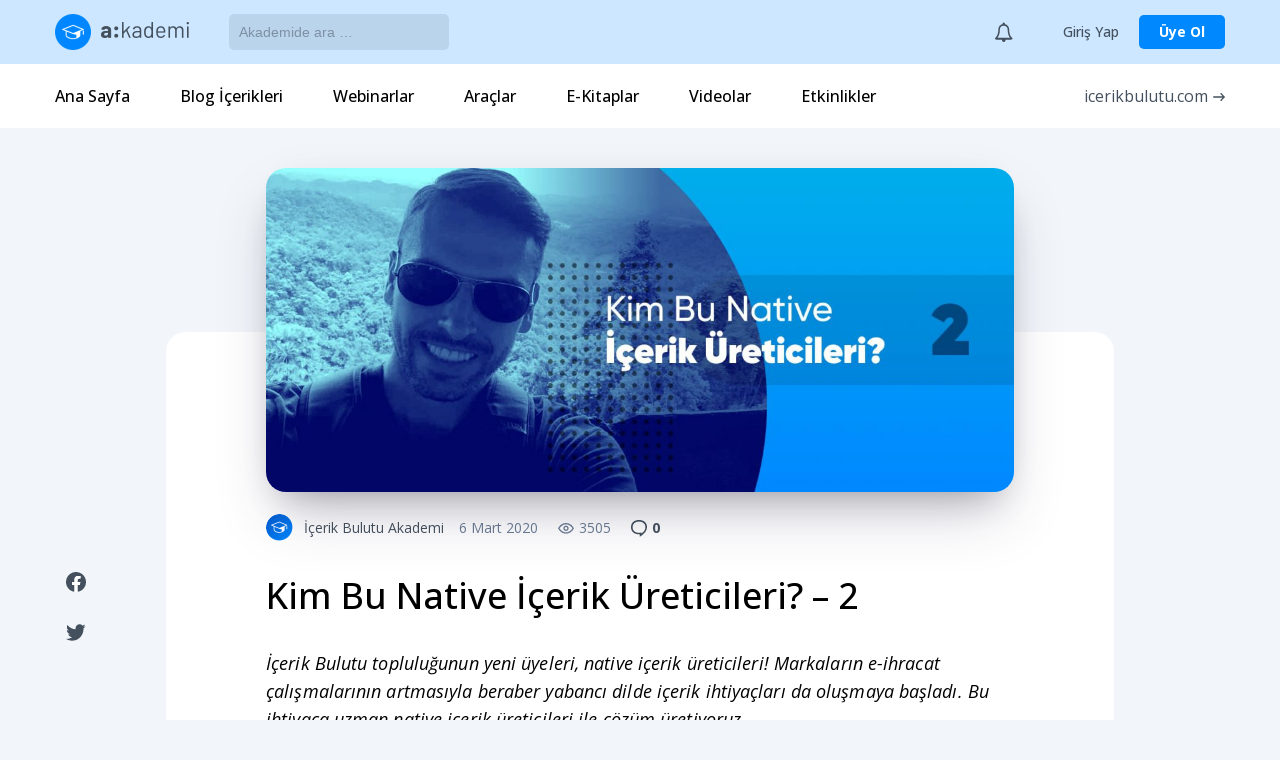

--- FILE ---
content_type: text/html; charset=UTF-8
request_url: https://akademi.icerikbulutu.com/blog/kim-bu-native-icerik-ureticileri-2/
body_size: 31540
content:
<!DOCTYPE html>
<html lang="tr" class="no-js">
<head>
	<!-- Hotjar Tracking Code for https://akademi.icerikbulutu.com/ --> <script> (function(h,o,t,j,a,r){ h.hj=h.hj||function(){(h.hj.q=h.hj.q||[]).push(arguments)}; h._hjSettings={hjid:1992689,hjsv:6}; a=o.getElementsByTagName('head')[0]; r=o.createElement('script');r.async=1; r.src=t+h._hjSettings.hjid+j+h._hjSettings.hjsv; a.appendChild(r); })(window,document,'https://static.hotjar.com/c/hotjar-','.js?sv='); </script>
	<!-- Global site tag (gtag.js) - Google Analytics -->
	<script async src="https://www.googletagmanager.com/gtag/js?id=UA-55657024-1"></script>
	<script>
	 window.dataLayer = window.dataLayer || [];
	 function gtag(){dataLayer.push(arguments);}
	 gtag('js', new Date());

	 gtag('config', 'UA-55657024-1');
	</script>
		<meta http-equiv="Content-Type"content="text/html; charset=utf-8">
	<meta name="viewport" content="width=device-width, initial-scale=1">
	<link rel="apple-touch-icon" sizes="180x180" href="/wp-content/themes/akademi/img/apple-touch-icon.png">
	<link rel="icon" type="image/png" sizes="32x32" href="/wp-content/themes/akademi/img/favicon-32x32.png">
	<link rel="icon" type="image/png" sizes="16x16" href="/wp-content/themes/akademi/img/favicon-16x16.png">
	<script>(function(html){html.className = html.className.replace(/\bno-js\b/,'js')})(document.documentElement);</script>

<!-- Rank Math PRO tarafından Arama Motoru Optimizasyonu - https://rankmath.com/ -->
<title>Kim Bu Native İçerik Üreticileri? – 2 - İçerik Bulutu Akademi</title>
<meta name="description" content="İçerik Bulutu topluluğunun yeni üyeleri, native içerik üreticileri! Markaların e-ihracat çalışmalarının artmasıyla beraber yabancı dilde içerik ihtiyaçları da"/>
<meta name="robots" content="follow, index, max-snippet:-1, max-video-preview:-1, max-image-preview:large"/>
<link rel="canonical" href="https://akademi.icerikbulutu.com/blog/kim-bu-native-icerik-ureticileri-2/" />
<meta property="og:locale" content="tr_TR" />
<meta property="og:type" content="article" />
<meta property="og:title" content="Kim Bu Native İçerik Üreticileri? – 2 - İçerik Bulutu Akademi" />
<meta property="og:description" content="İçerik Bulutu topluluğunun yeni üyeleri, native içerik üreticileri! Markaların e-ihracat çalışmalarının artmasıyla beraber yabancı dilde içerik ihtiyaçları da" />
<meta property="og:url" content="https://akademi.icerikbulutu.com/blog/kim-bu-native-icerik-ureticileri-2/" />
<meta property="og:site_name" content="İçerik Bulutu Akademi" />
<meta property="article:section" content="Blog" />
<meta property="og:updated_time" content="2020-03-06T10:37:55+03:00" />
<meta property="og:image" content="https://akademi.icerikbulutu.com/wp-content/uploads/2020/03/kim-bu-native-icerik-ureticileri-2.jpg" />
<meta property="og:image:secure_url" content="https://akademi.icerikbulutu.com/wp-content/uploads/2020/03/kim-bu-native-icerik-ureticileri-2.jpg" />
<meta property="og:image:width" content="1496" />
<meta property="og:image:height" content="648" />
<meta property="og:image:alt" content="Kim Bu Native İçerik Üreticileri? – 2" />
<meta property="og:image:type" content="image/jpeg" />
<meta property="article:published_time" content="2020-03-06T10:29:44+03:00" />
<meta property="article:modified_time" content="2020-03-06T10:37:55+03:00" />
<meta name="twitter:card" content="summary_large_image" />
<meta name="twitter:title" content="Kim Bu Native İçerik Üreticileri? – 2 - İçerik Bulutu Akademi" />
<meta name="twitter:description" content="İçerik Bulutu topluluğunun yeni üyeleri, native içerik üreticileri! Markaların e-ihracat çalışmalarının artmasıyla beraber yabancı dilde içerik ihtiyaçları da" />
<meta name="twitter:image" content="https://akademi.icerikbulutu.com/wp-content/uploads/2020/03/kim-bu-native-icerik-ureticileri-2.jpg" />
<meta name="twitter:label1" content="Yazan" />
<meta name="twitter:data1" content="İçerik Bulutu Akademi" />
<meta name="twitter:label2" content="Okuma süresi" />
<meta name="twitter:data2" content="4 dakika" />
<script type="application/ld+json" class="rank-math-schema-pro">{"@context":"https://schema.org","@graph":[{"@type":"Organization","@id":"https://akademi.icerikbulutu.com/#organization","name":"\u0130\u00e7erik Bulutu Akademi"},{"@type":"WebSite","@id":"https://akademi.icerikbulutu.com/#website","url":"https://akademi.icerikbulutu.com","name":"\u0130\u00e7erik Bulutu Akademi","publisher":{"@id":"https://akademi.icerikbulutu.com/#organization"},"inLanguage":"tr"},{"@type":"ImageObject","@id":"https://akademi.icerikbulutu.com/wp-content/uploads/2020/03/kim-bu-native-icerik-ureticileri-2.jpg","url":"https://akademi.icerikbulutu.com/wp-content/uploads/2020/03/kim-bu-native-icerik-ureticileri-2.jpg","width":"1496","height":"648","inLanguage":"tr"},{"@type":"WebPage","@id":"https://akademi.icerikbulutu.com/blog/kim-bu-native-icerik-ureticileri-2/#webpage","url":"https://akademi.icerikbulutu.com/blog/kim-bu-native-icerik-ureticileri-2/","name":"Kim Bu Native \u0130\u00e7erik \u00dcreticileri? \u2013 2 - \u0130\u00e7erik Bulutu Akademi","datePublished":"2020-03-06T10:29:44+03:00","dateModified":"2020-03-06T10:37:55+03:00","isPartOf":{"@id":"https://akademi.icerikbulutu.com/#website"},"primaryImageOfPage":{"@id":"https://akademi.icerikbulutu.com/wp-content/uploads/2020/03/kim-bu-native-icerik-ureticileri-2.jpg"},"inLanguage":"tr"},{"@type":"Person","@id":"https://akademi.icerikbulutu.com/author/icerikbulutuakademi/","name":"\u0130\u00e7erik Bulutu Akademi","url":"https://akademi.icerikbulutu.com/author/icerikbulutuakademi/","image":{"@type":"ImageObject","@id":"https://secure.gravatar.com/avatar/2b4ed9467e4c57a3c1864a9758c48995?s=96&amp;d=mm&amp;r=g","url":"https://secure.gravatar.com/avatar/2b4ed9467e4c57a3c1864a9758c48995?s=96&amp;d=mm&amp;r=g","caption":"\u0130\u00e7erik Bulutu Akademi","inLanguage":"tr"},"worksFor":{"@id":"https://akademi.icerikbulutu.com/#organization"}},{"@type":"BlogPosting","headline":"Kim Bu Native \u0130\u00e7erik \u00dcreticileri? \u2013 2 - \u0130\u00e7erik Bulutu Akademi","datePublished":"2020-03-06T10:29:44+03:00","dateModified":"2020-03-06T10:37:55+03:00","articleSection":"Blog, Kim Bu \u0130\u00e7erik Bulutu Yazarlar\u0131?","author":{"@id":"https://akademi.icerikbulutu.com/author/icerikbulutuakademi/","name":"\u0130\u00e7erik Bulutu Akademi"},"publisher":{"@id":"https://akademi.icerikbulutu.com/#organization"},"description":"\u0130\u00e7erik Bulutu toplulu\u011funun yeni \u00fcyeleri, native i\u00e7erik \u00fcreticileri! Markalar\u0131n e-ihracat \u00e7al\u0131\u015fmalar\u0131n\u0131n artmas\u0131yla beraber yabanc\u0131 dilde i\u00e7erik ihtiya\u00e7lar\u0131 da","name":"Kim Bu Native \u0130\u00e7erik \u00dcreticileri? \u2013 2 - \u0130\u00e7erik Bulutu Akademi","@id":"https://akademi.icerikbulutu.com/blog/kim-bu-native-icerik-ureticileri-2/#richSnippet","isPartOf":{"@id":"https://akademi.icerikbulutu.com/blog/kim-bu-native-icerik-ureticileri-2/#webpage"},"image":{"@id":"https://akademi.icerikbulutu.com/wp-content/uploads/2020/03/kim-bu-native-icerik-ureticileri-2.jpg"},"inLanguage":"tr","mainEntityOfPage":{"@id":"https://akademi.icerikbulutu.com/blog/kim-bu-native-icerik-ureticileri-2/#webpage"}}]}</script>
<!-- /Rank Math WordPress SEO eklentisi -->

<link rel='dns-prefetch' href='//fonts.googleapis.com' />
<link rel="alternate" type="application/rss+xml" title="İçerik Bulutu Akademi &raquo; akışı" href="https://akademi.icerikbulutu.com/feed/" />
<link rel="alternate" type="application/rss+xml" title="İçerik Bulutu Akademi &raquo; yorum akışı" href="https://akademi.icerikbulutu.com/comments/feed/" />
<link rel="alternate" type="application/rss+xml" title="İçerik Bulutu Akademi &raquo; Kim Bu Native İçerik Üreticileri? – 2 yorum akışı" href="https://akademi.icerikbulutu.com/blog/kim-bu-native-icerik-ureticileri-2/feed/" />
<script>
window._wpemojiSettings = {"baseUrl":"https:\/\/s.w.org\/images\/core\/emoji\/14.0.0\/72x72\/","ext":".png","svgUrl":"https:\/\/s.w.org\/images\/core\/emoji\/14.0.0\/svg\/","svgExt":".svg","source":{"concatemoji":"https:\/\/akademi.icerikbulutu.com\/wp-includes\/js\/wp-emoji-release.min.js?ver=6.4.7"}};
/*! This file is auto-generated */
!function(i,n){var o,s,e;function c(e){try{var t={supportTests:e,timestamp:(new Date).valueOf()};sessionStorage.setItem(o,JSON.stringify(t))}catch(e){}}function p(e,t,n){e.clearRect(0,0,e.canvas.width,e.canvas.height),e.fillText(t,0,0);var t=new Uint32Array(e.getImageData(0,0,e.canvas.width,e.canvas.height).data),r=(e.clearRect(0,0,e.canvas.width,e.canvas.height),e.fillText(n,0,0),new Uint32Array(e.getImageData(0,0,e.canvas.width,e.canvas.height).data));return t.every(function(e,t){return e===r[t]})}function u(e,t,n){switch(t){case"flag":return n(e,"\ud83c\udff3\ufe0f\u200d\u26a7\ufe0f","\ud83c\udff3\ufe0f\u200b\u26a7\ufe0f")?!1:!n(e,"\ud83c\uddfa\ud83c\uddf3","\ud83c\uddfa\u200b\ud83c\uddf3")&&!n(e,"\ud83c\udff4\udb40\udc67\udb40\udc62\udb40\udc65\udb40\udc6e\udb40\udc67\udb40\udc7f","\ud83c\udff4\u200b\udb40\udc67\u200b\udb40\udc62\u200b\udb40\udc65\u200b\udb40\udc6e\u200b\udb40\udc67\u200b\udb40\udc7f");case"emoji":return!n(e,"\ud83e\udef1\ud83c\udffb\u200d\ud83e\udef2\ud83c\udfff","\ud83e\udef1\ud83c\udffb\u200b\ud83e\udef2\ud83c\udfff")}return!1}function f(e,t,n){var r="undefined"!=typeof WorkerGlobalScope&&self instanceof WorkerGlobalScope?new OffscreenCanvas(300,150):i.createElement("canvas"),a=r.getContext("2d",{willReadFrequently:!0}),o=(a.textBaseline="top",a.font="600 32px Arial",{});return e.forEach(function(e){o[e]=t(a,e,n)}),o}function t(e){var t=i.createElement("script");t.src=e,t.defer=!0,i.head.appendChild(t)}"undefined"!=typeof Promise&&(o="wpEmojiSettingsSupports",s=["flag","emoji"],n.supports={everything:!0,everythingExceptFlag:!0},e=new Promise(function(e){i.addEventListener("DOMContentLoaded",e,{once:!0})}),new Promise(function(t){var n=function(){try{var e=JSON.parse(sessionStorage.getItem(o));if("object"==typeof e&&"number"==typeof e.timestamp&&(new Date).valueOf()<e.timestamp+604800&&"object"==typeof e.supportTests)return e.supportTests}catch(e){}return null}();if(!n){if("undefined"!=typeof Worker&&"undefined"!=typeof OffscreenCanvas&&"undefined"!=typeof URL&&URL.createObjectURL&&"undefined"!=typeof Blob)try{var e="postMessage("+f.toString()+"("+[JSON.stringify(s),u.toString(),p.toString()].join(",")+"));",r=new Blob([e],{type:"text/javascript"}),a=new Worker(URL.createObjectURL(r),{name:"wpTestEmojiSupports"});return void(a.onmessage=function(e){c(n=e.data),a.terminate(),t(n)})}catch(e){}c(n=f(s,u,p))}t(n)}).then(function(e){for(var t in e)n.supports[t]=e[t],n.supports.everything=n.supports.everything&&n.supports[t],"flag"!==t&&(n.supports.everythingExceptFlag=n.supports.everythingExceptFlag&&n.supports[t]);n.supports.everythingExceptFlag=n.supports.everythingExceptFlag&&!n.supports.flag,n.DOMReady=!1,n.readyCallback=function(){n.DOMReady=!0}}).then(function(){return e}).then(function(){var e;n.supports.everything||(n.readyCallback(),(e=n.source||{}).concatemoji?t(e.concatemoji):e.wpemoji&&e.twemoji&&(t(e.twemoji),t(e.wpemoji)))}))}((window,document),window._wpemojiSettings);
</script>
<link rel='stylesheet' id='lrm-modal-css' href='https://akademi.icerikbulutu.com/wp-content/plugins/ajax-login-and-registration-modal-popup-pro/free/assets/lrm-core-compiled.css?ver=56' media='all' />
<link rel='stylesheet' id='lrm-modal-skin-css' href='https://akademi.icerikbulutu.com/wp-content/plugins/ajax-login-and-registration-modal-popup-pro/skins/flat_one/skin.css?ver=56' media='all' />
<style id='lrm-modal-skin-inline-css'>
 .lrm-form a.button,.lrm-form button,.lrm-form button[type=submit],.lrm-form #buddypress input[type=submit],.lrm-form .gform_wrapper input.gform_button[type=submit],.lrm-form input[type=submit]{color: #ffffff;}  .lrm-form a.button,.lrm-form button,.lrm-form button[type=submit],.lrm-form #buddypress input[type=submit],.lrm-form .gform_wrapper input.gform_button[type=submit],.lrm-form input[type=submit] {background-color: #000000;}  .lrm-user-modal-container .lrm-switcher a:not(.selected){background-color: #000000;}  .lrm-user-modal-container .lrm-switcher a:not(.selected) {color: #ffffff;}
</style>
<style id='wp-emoji-styles-inline-css'>

	img.wp-smiley, img.emoji {
		display: inline !important;
		border: none !important;
		box-shadow: none !important;
		height: 1em !important;
		width: 1em !important;
		margin: 0 0.07em !important;
		vertical-align: -0.1em !important;
		background: none !important;
		padding: 0 !important;
	}
</style>
<link rel='stylesheet' id='wp-block-library-css' href='https://akademi.icerikbulutu.com/wp-includes/css/dist/block-library/style.min.css?ver=6.4.7' media='all' />
<style id='wp-block-library-theme-inline-css'>
.wp-block-audio figcaption{color:#555;font-size:13px;text-align:center}.is-dark-theme .wp-block-audio figcaption{color:hsla(0,0%,100%,.65)}.wp-block-audio{margin:0 0 1em}.wp-block-code{border:1px solid #ccc;border-radius:4px;font-family:Menlo,Consolas,monaco,monospace;padding:.8em 1em}.wp-block-embed figcaption{color:#555;font-size:13px;text-align:center}.is-dark-theme .wp-block-embed figcaption{color:hsla(0,0%,100%,.65)}.wp-block-embed{margin:0 0 1em}.blocks-gallery-caption{color:#555;font-size:13px;text-align:center}.is-dark-theme .blocks-gallery-caption{color:hsla(0,0%,100%,.65)}.wp-block-image figcaption{color:#555;font-size:13px;text-align:center}.is-dark-theme .wp-block-image figcaption{color:hsla(0,0%,100%,.65)}.wp-block-image{margin:0 0 1em}.wp-block-pullquote{border-bottom:4px solid;border-top:4px solid;color:currentColor;margin-bottom:1.75em}.wp-block-pullquote cite,.wp-block-pullquote footer,.wp-block-pullquote__citation{color:currentColor;font-size:.8125em;font-style:normal;text-transform:uppercase}.wp-block-quote{border-left:.25em solid;margin:0 0 1.75em;padding-left:1em}.wp-block-quote cite,.wp-block-quote footer{color:currentColor;font-size:.8125em;font-style:normal;position:relative}.wp-block-quote.has-text-align-right{border-left:none;border-right:.25em solid;padding-left:0;padding-right:1em}.wp-block-quote.has-text-align-center{border:none;padding-left:0}.wp-block-quote.is-large,.wp-block-quote.is-style-large,.wp-block-quote.is-style-plain{border:none}.wp-block-search .wp-block-search__label{font-weight:700}.wp-block-search__button{border:1px solid #ccc;padding:.375em .625em}:where(.wp-block-group.has-background){padding:1.25em 2.375em}.wp-block-separator.has-css-opacity{opacity:.4}.wp-block-separator{border:none;border-bottom:2px solid;margin-left:auto;margin-right:auto}.wp-block-separator.has-alpha-channel-opacity{opacity:1}.wp-block-separator:not(.is-style-wide):not(.is-style-dots){width:100px}.wp-block-separator.has-background:not(.is-style-dots){border-bottom:none;height:1px}.wp-block-separator.has-background:not(.is-style-wide):not(.is-style-dots){height:2px}.wp-block-table{margin:0 0 1em}.wp-block-table td,.wp-block-table th{word-break:normal}.wp-block-table figcaption{color:#555;font-size:13px;text-align:center}.is-dark-theme .wp-block-table figcaption{color:hsla(0,0%,100%,.65)}.wp-block-video figcaption{color:#555;font-size:13px;text-align:center}.is-dark-theme .wp-block-video figcaption{color:hsla(0,0%,100%,.65)}.wp-block-video{margin:0 0 1em}.wp-block-template-part.has-background{margin-bottom:0;margin-top:0;padding:1.25em 2.375em}
</style>
<style id='rank-math-toc-block-style-inline-css'>
.wp-block-rank-math-toc-block nav ol{counter-reset:item}.wp-block-rank-math-toc-block nav ol li{display:block}.wp-block-rank-math-toc-block nav ol li:before{content:counters(item, ".") ". ";counter-increment:item}

</style>
<link rel='stylesheet' id='wc-blocks-vendors-style-css' href='https://akademi.icerikbulutu.com/wp-content/plugins/woocommerce/packages/woocommerce-blocks/build/wc-blocks-vendors-style.css?ver=6.1.0' media='all' />
<link rel='stylesheet' id='wc-blocks-style-css' href='https://akademi.icerikbulutu.com/wp-content/plugins/woocommerce/packages/woocommerce-blocks/build/wc-blocks-style.css?ver=6.1.0' media='all' />
<style id='classic-theme-styles-inline-css'>
/*! This file is auto-generated */
.wp-block-button__link{color:#fff;background-color:#32373c;border-radius:9999px;box-shadow:none;text-decoration:none;padding:calc(.667em + 2px) calc(1.333em + 2px);font-size:1.125em}.wp-block-file__button{background:#32373c;color:#fff;text-decoration:none}
</style>
<style id='global-styles-inline-css'>
body{--wp--preset--color--black: #000000;--wp--preset--color--cyan-bluish-gray: #abb8c3;--wp--preset--color--white: #ffffff;--wp--preset--color--pale-pink: #f78da7;--wp--preset--color--vivid-red: #cf2e2e;--wp--preset--color--luminous-vivid-orange: #ff6900;--wp--preset--color--luminous-vivid-amber: #fcb900;--wp--preset--color--light-green-cyan: #7bdcb5;--wp--preset--color--vivid-green-cyan: #00d084;--wp--preset--color--pale-cyan-blue: #8ed1fc;--wp--preset--color--vivid-cyan-blue: #0693e3;--wp--preset--color--vivid-purple: #9b51e0;--wp--preset--color--dark-gray: #1a1a1a;--wp--preset--gradient--vivid-cyan-blue-to-vivid-purple: linear-gradient(135deg,rgba(6,147,227,1) 0%,rgb(155,81,224) 100%);--wp--preset--gradient--light-green-cyan-to-vivid-green-cyan: linear-gradient(135deg,rgb(122,220,180) 0%,rgb(0,208,130) 100%);--wp--preset--gradient--luminous-vivid-amber-to-luminous-vivid-orange: linear-gradient(135deg,rgba(252,185,0,1) 0%,rgba(255,105,0,1) 100%);--wp--preset--gradient--luminous-vivid-orange-to-vivid-red: linear-gradient(135deg,rgba(255,105,0,1) 0%,rgb(207,46,46) 100%);--wp--preset--gradient--very-light-gray-to-cyan-bluish-gray: linear-gradient(135deg,rgb(238,238,238) 0%,rgb(169,184,195) 100%);--wp--preset--gradient--cool-to-warm-spectrum: linear-gradient(135deg,rgb(74,234,220) 0%,rgb(151,120,209) 20%,rgb(207,42,186) 40%,rgb(238,44,130) 60%,rgb(251,105,98) 80%,rgb(254,248,76) 100%);--wp--preset--gradient--blush-light-purple: linear-gradient(135deg,rgb(255,206,236) 0%,rgb(152,150,240) 100%);--wp--preset--gradient--blush-bordeaux: linear-gradient(135deg,rgb(254,205,165) 0%,rgb(254,45,45) 50%,rgb(107,0,62) 100%);--wp--preset--gradient--luminous-dusk: linear-gradient(135deg,rgb(255,203,112) 0%,rgb(199,81,192) 50%,rgb(65,88,208) 100%);--wp--preset--gradient--pale-ocean: linear-gradient(135deg,rgb(255,245,203) 0%,rgb(182,227,212) 50%,rgb(51,167,181) 100%);--wp--preset--gradient--electric-grass: linear-gradient(135deg,rgb(202,248,128) 0%,rgb(113,206,126) 100%);--wp--preset--gradient--midnight: linear-gradient(135deg,rgb(2,3,129) 0%,rgb(40,116,252) 100%);--wp--preset--font-size--small: 13px;--wp--preset--font-size--medium: 20px;--wp--preset--font-size--large: 36px;--wp--preset--font-size--x-large: 42px;--wp--preset--spacing--20: 0.44rem;--wp--preset--spacing--30: 0.67rem;--wp--preset--spacing--40: 1rem;--wp--preset--spacing--50: 1.5rem;--wp--preset--spacing--60: 2.25rem;--wp--preset--spacing--70: 3.38rem;--wp--preset--spacing--80: 5.06rem;--wp--preset--shadow--natural: 6px 6px 9px rgba(0, 0, 0, 0.2);--wp--preset--shadow--deep: 12px 12px 50px rgba(0, 0, 0, 0.4);--wp--preset--shadow--sharp: 6px 6px 0px rgba(0, 0, 0, 0.2);--wp--preset--shadow--outlined: 6px 6px 0px -3px rgba(255, 255, 255, 1), 6px 6px rgba(0, 0, 0, 1);--wp--preset--shadow--crisp: 6px 6px 0px rgba(0, 0, 0, 1);}:where(.is-layout-flex){gap: 0.5em;}:where(.is-layout-grid){gap: 0.5em;}body .is-layout-flow > .alignleft{float: left;margin-inline-start: 0;margin-inline-end: 2em;}body .is-layout-flow > .alignright{float: right;margin-inline-start: 2em;margin-inline-end: 0;}body .is-layout-flow > .aligncenter{margin-left: auto !important;margin-right: auto !important;}body .is-layout-constrained > .alignleft{float: left;margin-inline-start: 0;margin-inline-end: 2em;}body .is-layout-constrained > .alignright{float: right;margin-inline-start: 2em;margin-inline-end: 0;}body .is-layout-constrained > .aligncenter{margin-left: auto !important;margin-right: auto !important;}body .is-layout-constrained > :where(:not(.alignleft):not(.alignright):not(.alignfull)){max-width: var(--wp--style--global--content-size);margin-left: auto !important;margin-right: auto !important;}body .is-layout-constrained > .alignwide{max-width: var(--wp--style--global--wide-size);}body .is-layout-flex{display: flex;}body .is-layout-flex{flex-wrap: wrap;align-items: center;}body .is-layout-flex > *{margin: 0;}body .is-layout-grid{display: grid;}body .is-layout-grid > *{margin: 0;}:where(.wp-block-columns.is-layout-flex){gap: 2em;}:where(.wp-block-columns.is-layout-grid){gap: 2em;}:where(.wp-block-post-template.is-layout-flex){gap: 1.25em;}:where(.wp-block-post-template.is-layout-grid){gap: 1.25em;}.has-black-color{color: var(--wp--preset--color--black) !important;}.has-cyan-bluish-gray-color{color: var(--wp--preset--color--cyan-bluish-gray) !important;}.has-white-color{color: var(--wp--preset--color--white) !important;}.has-pale-pink-color{color: var(--wp--preset--color--pale-pink) !important;}.has-vivid-red-color{color: var(--wp--preset--color--vivid-red) !important;}.has-luminous-vivid-orange-color{color: var(--wp--preset--color--luminous-vivid-orange) !important;}.has-luminous-vivid-amber-color{color: var(--wp--preset--color--luminous-vivid-amber) !important;}.has-light-green-cyan-color{color: var(--wp--preset--color--light-green-cyan) !important;}.has-vivid-green-cyan-color{color: var(--wp--preset--color--vivid-green-cyan) !important;}.has-pale-cyan-blue-color{color: var(--wp--preset--color--pale-cyan-blue) !important;}.has-vivid-cyan-blue-color{color: var(--wp--preset--color--vivid-cyan-blue) !important;}.has-vivid-purple-color{color: var(--wp--preset--color--vivid-purple) !important;}.has-black-background-color{background-color: var(--wp--preset--color--black) !important;}.has-cyan-bluish-gray-background-color{background-color: var(--wp--preset--color--cyan-bluish-gray) !important;}.has-white-background-color{background-color: var(--wp--preset--color--white) !important;}.has-pale-pink-background-color{background-color: var(--wp--preset--color--pale-pink) !important;}.has-vivid-red-background-color{background-color: var(--wp--preset--color--vivid-red) !important;}.has-luminous-vivid-orange-background-color{background-color: var(--wp--preset--color--luminous-vivid-orange) !important;}.has-luminous-vivid-amber-background-color{background-color: var(--wp--preset--color--luminous-vivid-amber) !important;}.has-light-green-cyan-background-color{background-color: var(--wp--preset--color--light-green-cyan) !important;}.has-vivid-green-cyan-background-color{background-color: var(--wp--preset--color--vivid-green-cyan) !important;}.has-pale-cyan-blue-background-color{background-color: var(--wp--preset--color--pale-cyan-blue) !important;}.has-vivid-cyan-blue-background-color{background-color: var(--wp--preset--color--vivid-cyan-blue) !important;}.has-vivid-purple-background-color{background-color: var(--wp--preset--color--vivid-purple) !important;}.has-black-border-color{border-color: var(--wp--preset--color--black) !important;}.has-cyan-bluish-gray-border-color{border-color: var(--wp--preset--color--cyan-bluish-gray) !important;}.has-white-border-color{border-color: var(--wp--preset--color--white) !important;}.has-pale-pink-border-color{border-color: var(--wp--preset--color--pale-pink) !important;}.has-vivid-red-border-color{border-color: var(--wp--preset--color--vivid-red) !important;}.has-luminous-vivid-orange-border-color{border-color: var(--wp--preset--color--luminous-vivid-orange) !important;}.has-luminous-vivid-amber-border-color{border-color: var(--wp--preset--color--luminous-vivid-amber) !important;}.has-light-green-cyan-border-color{border-color: var(--wp--preset--color--light-green-cyan) !important;}.has-vivid-green-cyan-border-color{border-color: var(--wp--preset--color--vivid-green-cyan) !important;}.has-pale-cyan-blue-border-color{border-color: var(--wp--preset--color--pale-cyan-blue) !important;}.has-vivid-cyan-blue-border-color{border-color: var(--wp--preset--color--vivid-cyan-blue) !important;}.has-vivid-purple-border-color{border-color: var(--wp--preset--color--vivid-purple) !important;}.has-vivid-cyan-blue-to-vivid-purple-gradient-background{background: var(--wp--preset--gradient--vivid-cyan-blue-to-vivid-purple) !important;}.has-light-green-cyan-to-vivid-green-cyan-gradient-background{background: var(--wp--preset--gradient--light-green-cyan-to-vivid-green-cyan) !important;}.has-luminous-vivid-amber-to-luminous-vivid-orange-gradient-background{background: var(--wp--preset--gradient--luminous-vivid-amber-to-luminous-vivid-orange) !important;}.has-luminous-vivid-orange-to-vivid-red-gradient-background{background: var(--wp--preset--gradient--luminous-vivid-orange-to-vivid-red) !important;}.has-very-light-gray-to-cyan-bluish-gray-gradient-background{background: var(--wp--preset--gradient--very-light-gray-to-cyan-bluish-gray) !important;}.has-cool-to-warm-spectrum-gradient-background{background: var(--wp--preset--gradient--cool-to-warm-spectrum) !important;}.has-blush-light-purple-gradient-background{background: var(--wp--preset--gradient--blush-light-purple) !important;}.has-blush-bordeaux-gradient-background{background: var(--wp--preset--gradient--blush-bordeaux) !important;}.has-luminous-dusk-gradient-background{background: var(--wp--preset--gradient--luminous-dusk) !important;}.has-pale-ocean-gradient-background{background: var(--wp--preset--gradient--pale-ocean) !important;}.has-electric-grass-gradient-background{background: var(--wp--preset--gradient--electric-grass) !important;}.has-midnight-gradient-background{background: var(--wp--preset--gradient--midnight) !important;}.has-small-font-size{font-size: var(--wp--preset--font-size--small) !important;}.has-medium-font-size{font-size: var(--wp--preset--font-size--medium) !important;}.has-large-font-size{font-size: var(--wp--preset--font-size--large) !important;}.has-x-large-font-size{font-size: var(--wp--preset--font-size--x-large) !important;}
.wp-block-navigation a:where(:not(.wp-element-button)){color: inherit;}
:where(.wp-block-post-template.is-layout-flex){gap: 1.25em;}:where(.wp-block-post-template.is-layout-grid){gap: 1.25em;}
:where(.wp-block-columns.is-layout-flex){gap: 2em;}:where(.wp-block-columns.is-layout-grid){gap: 2em;}
.wp-block-pullquote{font-size: 1.5em;line-height: 1.6;}
</style>
<link rel='stylesheet' id='contact-form-7-css' href='https://akademi.icerikbulutu.com/wp-content/plugins/contact-form-7/includes/css/styles.css?ver=5.8.7' media='all' />
<link rel='stylesheet' id='learndash_quiz_front_css-css' href='//akademi.icerikbulutu.com/wp-content/plugins/sfwd-lms/themes/legacy/templates/learndash_quiz_front.min.css?ver=3.4.1.1' media='all' />
<link rel='stylesheet' id='jquery-dropdown-css-css' href='//akademi.icerikbulutu.com/wp-content/plugins/sfwd-lms/assets/css/jquery.dropdown.min.css?ver=3.4.1.1' media='all' />
<link rel='stylesheet' id='learndash_lesson_video-css' href='//akademi.icerikbulutu.com/wp-content/plugins/sfwd-lms/themes/legacy/templates/learndash_lesson_video.min.css?ver=3.4.1.1' media='all' />
<link rel='stylesheet' id='learndash-front-css' href='//akademi.icerikbulutu.com/wp-content/plugins/sfwd-lms/themes/ld30/assets/css/learndash.min.css?ver=3.4.1.1' media='all' />
<style id='learndash-front-inline-css'>
		.learndash-wrapper .ld-item-list .ld-item-list-item.ld-is-next,
		.learndash-wrapper .wpProQuiz_content .wpProQuiz_questionListItem label:focus-within {
			border-color: #0088ff;
		}

		/*
		.learndash-wrapper a:not(.ld-button):not(#quiz_continue_link):not(.ld-focus-menu-link):not(.btn-blue):not(#quiz_continue_link):not(.ld-js-register-account):not(#ld-focus-mode-course-heading):not(#btn-join):not(.ld-item-name):not(.ld-table-list-item-preview):not(.ld-lesson-item-preview-heading),
		 */

		.learndash-wrapper .ld-breadcrumbs a,
		.learndash-wrapper .ld-lesson-item.ld-is-current-lesson .ld-lesson-item-preview-heading,
		.learndash-wrapper .ld-lesson-item.ld-is-current-lesson .ld-lesson-title,
		.learndash-wrapper .ld-primary-color-hover:hover,
		.learndash-wrapper .ld-primary-color,
		.learndash-wrapper .ld-primary-color-hover:hover,
		.learndash-wrapper .ld-primary-color,
		.learndash-wrapper .ld-tabs .ld-tabs-navigation .ld-tab.ld-active,
		.learndash-wrapper .ld-button.ld-button-transparent,
		.learndash-wrapper .ld-button.ld-button-reverse,
		.learndash-wrapper .ld-icon-certificate,
		.learndash-wrapper .ld-login-modal .ld-login-modal-login .ld-modal-heading,
		#wpProQuiz_user_content a,
		.learndash-wrapper .ld-item-list .ld-item-list-item a.ld-item-name:hover,
		.learndash-wrapper .ld-focus-comments__heading-actions .ld-expand-button,
		.learndash-wrapper .ld-focus-comments__heading a,
		.learndash-wrapper .ld-focus-comments .comment-respond a,
		.learndash-wrapper .ld-focus-comment .ld-comment-reply a.comment-reply-link:hover,
		.learndash-wrapper .ld-expand-button.ld-button-alternate {
			color: #0088ff !important;
		}

		.learndash-wrapper .ld-focus-comment.bypostauthor>.ld-comment-wrapper,
		.learndash-wrapper .ld-focus-comment.role-group_leader>.ld-comment-wrapper,
		.learndash-wrapper .ld-focus-comment.role-administrator>.ld-comment-wrapper {
			background-color:rgba(0, 136, 255, 0.03) !important;
		}


		.learndash-wrapper .ld-primary-background,
		.learndash-wrapper .ld-tabs .ld-tabs-navigation .ld-tab.ld-active:after {
			background: #0088ff !important;
		}



		.learndash-wrapper .ld-course-navigation .ld-lesson-item.ld-is-current-lesson .ld-status-incomplete,
		.learndash-wrapper .ld-focus-comment.bypostauthor:not(.ptype-sfwd-assignment) >.ld-comment-wrapper>.ld-comment-avatar img,
		.learndash-wrapper .ld-focus-comment.role-group_leader>.ld-comment-wrapper>.ld-comment-avatar img,
		.learndash-wrapper .ld-focus-comment.role-administrator>.ld-comment-wrapper>.ld-comment-avatar img {
			border-color: #0088ff !important;
		}



		.learndash-wrapper .ld-loading::before {
			border-top:3px solid #0088ff !important;
		}

		.learndash-wrapper .ld-button:hover:not(.learndash-link-previous-incomplete):not(.ld-button-transparent),
		#learndash-tooltips .ld-tooltip:after,
		#learndash-tooltips .ld-tooltip,
		.learndash-wrapper .ld-primary-background,
		.learndash-wrapper .btn-join,
		.learndash-wrapper #btn-join,
		.learndash-wrapper .ld-button:not(.ld-button-reverse):not(.learndash-link-previous-incomplete):not(.ld-button-transparent),
		.learndash-wrapper .ld-expand-button,
		.learndash-wrapper .wpProQuiz_content .wpProQuiz_button:not(.wpProQuiz_button_reShowQuestion):not(.wpProQuiz_button_restartQuiz),
		.learndash-wrapper .wpProQuiz_content .wpProQuiz_button2,
		.learndash-wrapper .ld-focus .ld-focus-sidebar .ld-course-navigation-heading,
		.learndash-wrapper .ld-focus .ld-focus-sidebar .ld-focus-sidebar-trigger,
		.learndash-wrapper .ld-focus-comments .form-submit #submit,
		.learndash-wrapper .ld-login-modal input[type='submit'],
		.learndash-wrapper .ld-login-modal .ld-login-modal-register,
		.learndash-wrapper .wpProQuiz_content .wpProQuiz_certificate a.btn-blue,
		.learndash-wrapper .ld-focus .ld-focus-header .ld-user-menu .ld-user-menu-items a,
		#wpProQuiz_user_content table.wp-list-table thead th,
		#wpProQuiz_overlay_close,
		.learndash-wrapper .ld-expand-button.ld-button-alternate .ld-icon {
			background-color: #0088ff !important;
		}

		.learndash-wrapper .ld-focus .ld-focus-header .ld-user-menu .ld-user-menu-items:before {
			border-bottom-color: #0088ff !important;
		}

		.learndash-wrapper .ld-button.ld-button-transparent:hover {
			background: transparent !important;
		}

		.learndash-wrapper .ld-focus .ld-focus-header .sfwd-mark-complete .learndash_mark_complete_button,
		.learndash-wrapper .ld-focus .ld-focus-header #sfwd-mark-complete #learndash_mark_complete_button,
		.learndash-wrapper .ld-button.ld-button-transparent,
		.learndash-wrapper .ld-button.ld-button-alternate,
		.learndash-wrapper .ld-expand-button.ld-button-alternate {
			background-color:transparent !important;
		}

		.learndash-wrapper .ld-focus-header .ld-user-menu .ld-user-menu-items a,
		.learndash-wrapper .ld-button.ld-button-reverse:hover,
		.learndash-wrapper .ld-alert-success .ld-alert-icon.ld-icon-certificate,
		.learndash-wrapper .ld-alert-warning .ld-button:not(.learndash-link-previous-incomplete),
		.learndash-wrapper .ld-primary-background.ld-status {
			color:white !important;
		}

		.learndash-wrapper .ld-status.ld-status-unlocked {
			background-color: rgba(0,136,255,0.2) !important;
			color: #0088ff !important;
		}

		.learndash-wrapper .wpProQuiz_content .wpProQuiz_addToplist {
			background-color: rgba(0,136,255,0.1) !important;
			border: 1px solid #0088ff !important;
		}

		.learndash-wrapper .wpProQuiz_content .wpProQuiz_toplistTable th {
			background: #0088ff !important;
		}

		.learndash-wrapper .wpProQuiz_content .wpProQuiz_toplistTrOdd {
			background-color: rgba(0,136,255,0.1) !important;
		}

		.learndash-wrapper .wpProQuiz_content .wpProQuiz_reviewDiv li.wpProQuiz_reviewQuestionTarget {
			background-color: #0088ff !important;
		}
		.learndash-wrapper .wpProQuiz_content .wpProQuiz_time_limit .wpProQuiz_progress {
			background-color: #0088ff !important;
		}
		
</style>
<link rel='stylesheet' id='woocommerce-layout-css' href='https://akademi.icerikbulutu.com/wp-content/plugins/woocommerce/assets/css/woocommerce-layout.css?ver=5.9.1' media='all' />
<link rel='stylesheet' id='woocommerce-smallscreen-css' href='https://akademi.icerikbulutu.com/wp-content/plugins/woocommerce/assets/css/woocommerce-smallscreen.css?ver=5.9.1' media='only screen and (max-width: 768px)' />
<link rel='stylesheet' id='woocommerce-general-css' href='https://akademi.icerikbulutu.com/wp-content/plugins/woocommerce/assets/css/woocommerce.css?ver=5.9.1' media='all' />
<style id='woocommerce-inline-inline-css'>
.woocommerce form .form-row .required { visibility: visible; }
</style>
<link rel='stylesheet' id='ez-toc-css' href='https://akademi.icerikbulutu.com/wp-content/plugins/easy-table-of-contents/assets/css/screen.min.css?ver=2.0.63' media='all' />
<style id='ez-toc-inline-css'>
div#ez-toc-container .ez-toc-title {font-size: 120%;}div#ez-toc-container .ez-toc-title {font-weight: 400;}div#ez-toc-container ul li {font-size: 95%;}div#ez-toc-container ul li {font-weight: 400;}div#ez-toc-container nav ul ul li {font-size: 90%;}div#ez-toc-container {width: 100%;}
.ez-toc-container-direction {direction: ltr;}.ez-toc-counter ul{counter-reset: item ;}.ez-toc-counter nav ul li a::before {content: counters(item, ".", decimal) ". ";display: inline-block;counter-increment: item;flex-grow: 0;flex-shrink: 0;margin-right: .2em; float: left; }.ez-toc-widget-direction {direction: ltr;}.ez-toc-widget-container ul{counter-reset: item ;}.ez-toc-widget-container nav ul li a::before {content: counters(item, ".", decimal) ". ";display: inline-block;counter-increment: item;flex-grow: 0;flex-shrink: 0;margin-right: .2em; float: left; }
</style>
<link rel='stylesheet' id='akademi-style-css' href='https://akademi.icerikbulutu.com/wp-content/themes/akademi/style.css?ver=20190507' media='all' />
<style id='akademi-style-inline-css'>

		/* Custom Page Background Color */
		.site {
			background-color: #f2f6fa;
		}

		mark,
		ins,
		button,
		button[disabled]:hover,
		button[disabled]:focus,
		input[type="button"],
		input[type="button"][disabled]:hover,
		input[type="button"][disabled]:focus,
		input[type="reset"],
		input[type="reset"][disabled]:hover,
		input[type="reset"][disabled]:focus,
		input[type="submit"],
		input[type="submit"][disabled]:hover,
		input[type="submit"][disabled]:focus,
		.menu-toggle.toggled-on,
		.menu-toggle.toggled-on:hover,
		.menu-toggle.toggled-on:focus,
		.pagination .prev,
		.pagination .next,
		.pagination .prev:hover,
		.pagination .prev:focus,
		.pagination .next:hover,
		.pagination .next:focus,
		.pagination .nav-links:before,
		.pagination .nav-links:after,
		.widget_calendar tbody a,
		.widget_calendar tbody a:hover,
		.widget_calendar tbody a:focus,
		.page-links a,
		.page-links a:hover,
		.page-links a:focus {
			color: #f2f6fa;
		}

		@media screen and (min-width: 56.875em) {
			.main-navigation ul ul li {
				background-color: #f2f6fa;
			}

			.main-navigation ul ul:after {
				border-top-color: #f2f6fa;
				border-bottom-color: #f2f6fa;
			}
		}
	

		/* Custom Link Color */
		.menu-toggle:hover,
		.menu-toggle:focus,
		a,
		.main-navigation a:hover,
		.main-navigation a:focus,
		.dropdown-toggle:hover,
		.dropdown-toggle:focus,
		.social-navigation a:hover:before,
		.social-navigation a:focus:before,
		.post-navigation a:hover .post-title,
		.post-navigation a:focus .post-title,
		.tagcloud a:hover,
		.tagcloud a:focus,
		.site-branding .site-title a:hover,
		.site-branding .site-title a:focus,
		.entry-title a:hover,
		.entry-title a:focus,
		.entry-footer a:hover,
		.entry-footer a:focus,
		.comment-metadata a:hover,
		.comment-metadata a:focus,
		.pingback .comment-edit-link:hover,
		.pingback .comment-edit-link:focus,
		.comment-reply-link,
		.comment-reply-link:hover,
		.comment-reply-link:focus,
		.required,
		.site-info a:hover,
		.site-info a:focus {
			color: #0088ff;
		}

		mark,
		ins,
		button:hover,
		button:focus,
		input[type="button"]:hover,
		input[type="button"]:focus,
		input[type="reset"]:hover,
		input[type="reset"]:focus,
		input[type="submit"]:hover,
		input[type="submit"]:focus,
		.pagination .prev:hover,
		.pagination .prev:focus,
		.pagination .next:hover,
		.pagination .next:focus,
		.widget_calendar tbody a,
		.page-links a:hover,
		.page-links a:focus {
			background-color: #0088ff;
		}

		input[type="date"]:focus,
		input[type="time"]:focus,
		input[type="datetime-local"]:focus,
		input[type="week"]:focus,
		input[type="month"]:focus,
		input[type="text"]:focus,
		input[type="email"]:focus,
		input[type="url"]:focus,
		input[type="password"]:focus,
		input[type="search"]:focus,
		input[type="tel"]:focus,
		input[type="number"]:focus,
		textarea:focus,
		.tagcloud a:hover,
		.tagcloud a:focus,
		.menu-toggle:hover,
		.menu-toggle:focus {
			border-color: #0088ff;
		}

		@media screen and (min-width: 56.875em) {
			.main-navigation li:hover > a,
			.main-navigation li.focus > a {
				color: #0088ff;
			}
		}
	

		/* Custom Main Text Color */
		body,
		blockquote cite,
		blockquote small,
		.main-navigation a,
		.menu-toggle,
		.dropdown-toggle,
		.social-navigation a,
		.post-navigation a,
		.pagination a:hover,
		.pagination a:focus,
		.widget-title a,
		.site-branding .site-title a,
		.entry-title a,
		.page-links > .page-links-title,
		.comment-author,
		.comment-reply-title small a:hover,
		.comment-reply-title small a:focus {
			color: #000000
		}

		blockquote,
		.menu-toggle.toggled-on,
		.menu-toggle.toggled-on:hover,
		.menu-toggle.toggled-on:focus,
		.post-navigation,
		.post-navigation div + div,
		.pagination,
		.widget,
		.page-header,
		.page-links a,
		.comments-title,
		.comment-reply-title {
			border-color: #000000;
		}

		button,
		button[disabled]:hover,
		button[disabled]:focus,
		input[type="button"],
		input[type="button"][disabled]:hover,
		input[type="button"][disabled]:focus,
		input[type="reset"],
		input[type="reset"][disabled]:hover,
		input[type="reset"][disabled]:focus,
		input[type="submit"],
		input[type="submit"][disabled]:hover,
		input[type="submit"][disabled]:focus,
		.menu-toggle.toggled-on,
		.menu-toggle.toggled-on:hover,
		.menu-toggle.toggled-on:focus,
		.pagination:before,
		.pagination:after,
		.pagination .prev,
		.pagination .next,
		.page-links a {
			background-color: #000000;
		}

		/* Border Color */
		fieldset,
		pre,
		abbr,
		acronym,
		table,
		th,
		td,
		input[type="date"],
		input[type="time"],
		input[type="datetime-local"],
		input[type="week"],
		input[type="month"],
		input[type="text"],
		input[type="email"],
		input[type="url"],
		input[type="password"],
		input[type="search"],
		input[type="tel"],
		input[type="number"],
		textarea,
		.main-navigation li,
		.main-navigation .primary-menu,
		.menu-toggle,
		.dropdown-toggle:after,
		.social-navigation a,
		.image-navigation,
		.comment-navigation,
		.tagcloud a,
		.entry-content,
		.entry-summary,
		.page-links a,
		.page-links > span,
		.comment-list article,
		.comment-list .pingback,
		.comment-list .trackback,
		.comment-reply-link,
		.no-comments,
		.widecolumn .mu_register .mu_alert {
			border-color: #000000; /* Fallback for IE7 and IE8 */
			border-color: rgba( 0, 0, 0, 0.2);
		}

		hr,
		code {
			background-color: #000000; /* Fallback for IE7 and IE8 */
			background-color: rgba( 0, 0, 0, 0.2);
		}

		@media screen and (min-width: 56.875em) {
			.main-navigation ul ul,
			.main-navigation ul ul li {
				border-color: rgba( 0, 0, 0, 0.2);
			}

			.main-navigation ul ul:before {
				border-top-color: rgba( 0, 0, 0, 0.2);
				border-bottom-color: rgba( 0, 0, 0, 0.2);
			}
		}
	

		/* Custom Secondary Text Color */

		/**
		 * IE8 and earlier will drop any block with CSS3 selectors.
		 * Do not combine these styles with the next block.
		 */
		body:not(.search-results) .entry-summary {
			color: #6b7c93;
		}

		blockquote,
		.post-password-form label,
		a:hover,
		a:focus,
		a:active,
		.post-navigation .meta-nav,
		.image-navigation,
		.comment-navigation,
		.widget_recent_entries .post-date,
		.widget_rss .rss-date,
		.widget_rss cite,
		.site-description,
		.author-bio,
		.entry-footer,
		.entry-footer a,
		.sticky-post,
		.taxonomy-description,
		.entry-caption,
		.comment-metadata,
		.pingback .edit-link,
		.comment-metadata a,
		.pingback .comment-edit-link,
		.comment-form label,
		.comment-notes,
		.comment-awaiting-moderation,
		.logged-in-as,
		.form-allowed-tags,
		.site-info,
		.site-info a,
		.wp-caption .wp-caption-text,
		.gallery-caption,
		.widecolumn label,
		.widecolumn .mu_register label {
			color: #6b7c93;
		}

		.widget_calendar tbody a:hover,
		.widget_calendar tbody a:focus {
			background-color: #6b7c93;
		}
	
</style>
<link rel='stylesheet' id='akademi-block-style-css' href='https://akademi.icerikbulutu.com/wp-content/themes/akademi/css/blocks.css?ver=20190102' media='all' />
<!--[if lt IE 10]>
<link rel='stylesheet' id='akademi-ie-css' href='https://akademi.icerikbulutu.com/wp-content/themes/akademi/css/ie.css?ver=20170530' media='all' />
<![endif]-->
<!--[if lt IE 9]>
<link rel='stylesheet' id='akademi-ie8-css' href='https://akademi.icerikbulutu.com/wp-content/themes/akademi/css/ie8.css?ver=20170530' media='all' />
<![endif]-->
<!--[if lt IE 8]>
<link rel='stylesheet' id='akademi-ie7-css' href='https://akademi.icerikbulutu.com/wp-content/themes/akademi/css/ie7.css?ver=20170530' media='all' />
<![endif]-->
<link rel='stylesheet' id='roboto-css' href='https://akademi.icerikbulutu.com/wp-content/themes/akademi/fonts/roboto.css?ver=6.4.7' media='all' />
<link rel='stylesheet' id='elementor-frontend-css' href='https://akademi.icerikbulutu.com/wp-content/plugins/elementor/assets/css/frontend-lite.min.css?ver=3.19.2' media='all' />
<link rel='stylesheet' id='swiper-css' href='https://akademi.icerikbulutu.com/wp-content/plugins/elementor/assets/lib/swiper/v8/css/swiper.min.css?ver=8.4.5' media='all' />
<link rel='stylesheet' id='elementor-post-197816-css' href='https://akademi.icerikbulutu.com/wp-content/uploads/elementor/css/post-197816.css?ver=1723465273' media='all' />
<link rel='stylesheet' id='elementor-pro-css' href='https://akademi.icerikbulutu.com/wp-content/plugins/elementor-pro/assets/css/frontend-lite.min.css?ver=3.19.2' media='all' />
<link rel='stylesheet' id='font-awesome-5-all-css' href='https://akademi.icerikbulutu.com/wp-content/plugins/elementor/assets/lib/font-awesome/css/all.min.css?ver=3.19.2' media='all' />
<link rel='stylesheet' id='font-awesome-4-shim-css' href='https://akademi.icerikbulutu.com/wp-content/plugins/elementor/assets/lib/font-awesome/css/v4-shims.min.css?ver=3.19.2' media='all' />
<link rel='stylesheet' id='elementor-global-css' href='https://akademi.icerikbulutu.com/wp-content/uploads/elementor/css/global.css?ver=1723550416' media='all' />
<link rel='stylesheet' id='alert-me-font-css' href='//fonts.googleapis.com/css?family=Open+Sans%3A300%2C400%2C600%2C700%2C800&#038;display=swap&#038;ver=1769004115' media='all' />
<link rel='stylesheet' id='alert-me-css' href='https://akademi.icerikbulutu.com/wp-content/plugins/alertme/assets/css/alert_me.css?ver=1769004115' media='all' />
<link rel='stylesheet' id='sib-front-css-css' href='https://akademi.icerikbulutu.com/wp-content/plugins/mailin/css/mailin-front.css?ver=6.4.7' media='all' />
<link rel='stylesheet' id='google-fonts-1-css' href='https://fonts.googleapis.com/css?family=Roboto%3A100%2C100italic%2C200%2C200italic%2C300%2C300italic%2C400%2C400italic%2C500%2C500italic%2C600%2C600italic%2C700%2C700italic%2C800%2C800italic%2C900%2C900italic%7CRoboto+Slab%3A100%2C100italic%2C200%2C200italic%2C300%2C300italic%2C400%2C400italic%2C500%2C500italic%2C600%2C600italic%2C700%2C700italic%2C800%2C800italic%2C900%2C900italic%7COpen+Sans%3A100%2C100italic%2C200%2C200italic%2C300%2C300italic%2C400%2C400italic%2C500%2C500italic%2C600%2C600italic%2C700%2C700italic%2C800%2C800italic%2C900%2C900italic&#038;display=swap&#038;subset=latin-ext&#038;ver=6.4.7' media='all' />
<link rel="preconnect" href="https://fonts.gstatic.com/" crossorigin><script src="https://akademi.icerikbulutu.com/wp-includes/js/jquery/jquery.min.js?ver=3.7.1" id="jquery-core-js"></script>
<script src="https://akademi.icerikbulutu.com/wp-includes/js/jquery/jquery-migrate.min.js?ver=3.4.1" id="jquery-migrate-js"></script>
<!--[if lt IE 9]>
<script src="https://akademi.icerikbulutu.com/wp-content/themes/akademi/js/html5.js?ver=3.7.3" id="akademi-html5-js"></script>
<![endif]-->
<script src="https://akademi.icerikbulutu.com/wp-content/plugins/elementor/assets/lib/font-awesome/js/v4-shims.min.js?ver=3.19.2" id="font-awesome-4-shim-js"></script>
<script src="https://akademi.icerikbulutu.com/wp-content/plugins/alertme/assets/js/alertme.js?ver=1769004115" id="alert-me-js-js"></script>
<script id="sib-front-js-js-extra">
var sibErrMsg = {"invalidMail":"Please fill out valid email address","requiredField":"Please fill out required fields","invalidDateFormat":"Please fill out valid date format","invalidSMSFormat":"Please fill out valid phone number"};
var ajax_sib_front_object = {"ajax_url":"https:\/\/akademi.icerikbulutu.com\/wp-admin\/admin-ajax.php","ajax_nonce":"251c545dfc","flag_url":"https:\/\/akademi.icerikbulutu.com\/wp-content\/plugins\/mailin\/img\/flags\/"};
</script>
<script src="https://akademi.icerikbulutu.com/wp-content/plugins/mailin/js/mailin-front.js?ver=1698128543" id="sib-front-js-js"></script>
<link rel="https://api.w.org/" href="https://akademi.icerikbulutu.com/wp-json/" /><link rel="alternate" type="application/json" href="https://akademi.icerikbulutu.com/wp-json/wp/v2/posts/12101" /><link rel="EditURI" type="application/rsd+xml" title="RSD" href="https://akademi.icerikbulutu.com/xmlrpc.php?rsd" />
<meta name="generator" content="WordPress 6.4.7" />
<meta name="generator" content="WooCommerce 5.9.1" />
<link rel='shortlink' href='https://akademi.icerikbulutu.com/?p=12101' />
<link rel="alternate" type="application/json+oembed" href="https://akademi.icerikbulutu.com/wp-json/oembed/1.0/embed?url=https%3A%2F%2Fakademi.icerikbulutu.com%2Fblog%2Fkim-bu-native-icerik-ureticileri-2%2F" />
<link rel="alternate" type="text/xml+oembed" href="https://akademi.icerikbulutu.com/wp-json/oembed/1.0/embed?url=https%3A%2F%2Fakademi.icerikbulutu.com%2Fblog%2Fkim-bu-native-icerik-ureticileri-2%2F&#038;format=xml" />
<script type="text/javascript">
           var ajaxurl = "https://akademi.icerikbulutu.com/wp-admin/admin-ajax.php";
         </script>	<noscript><style>.woocommerce-product-gallery{ opacity: 1 !important; }</style></noscript>
	<meta name="generator" content="Elementor 3.19.2; features: e_optimized_assets_loading, e_optimized_css_loading, e_font_icon_svg, additional_custom_breakpoints, block_editor_assets_optimize, e_image_loading_optimization; settings: css_print_method-external, google_font-enabled, font_display-swap">
<!-- Google tag (gtag.js) -->
<script async src="https://www.googletagmanager.com/gtag/js?id=G-0B8VNR21LB"></script>
<script>
  window.dataLayer = window.dataLayer || [];
  function gtag(){dataLayer.push(arguments);}
  gtag('js', new Date());

  gtag('config', 'G-0B8VNR21LB');
</script>
<script type="text/javascript">
    (function(c,l,a,r,i,t,y){
        c[a]=c[a]||function(){(c[a].q=c[a].q||[]).push(arguments)};
        t=l.createElement(r);t.async=1;t.src="https://www.clarity.ms/tag/"+i;
        y=l.getElementsByTagName(r)[0];y.parentNode.insertBefore(t,y);
    })(window, document, "clarity", "script", "npnczfvria");
</script>
<script type="text/javascript">
							(function() {
								window.sib ={equeue:[],client_key:"d2mouof27o6c5yn8em2o7hh7"};/* OPTIONAL: email for identify request*/
							window.sib.email_id = "";
							window.sendinblue = {}; for (var j = ['track', 'identify', 'trackLink', 'page'], i = 0; i < j.length; i++) { (function(k) { window.sendinblue[k] = function() { var arg = Array.prototype.slice.call(arguments); (window.sib[k] || function() { var t = {}; t[k] = arg; window.sib.equeue.push(t);})(arg[0], arg[1], arg[2]);};})(j[i]);}var n = document.createElement("script"),i = document.getElementsByTagName("script")[0]; n.type = "text/javascript", n.id = "sendinblue-js", n.async = !0, n.src = "https://sibautomation.com/sa.js?plugin=wordpress&key=" + window.sib.client_key, i.parentNode.insertBefore(n, i), window.sendinblue.page();})();
							</script>      <meta name="onesignal" content="wordpress-plugin"/>
            <script>

      window.OneSignal = window.OneSignal || [];

      OneSignal.push( function() {
        OneSignal.SERVICE_WORKER_UPDATER_PATH = "OneSignalSDKUpdaterWorker.js.php";
                      OneSignal.SERVICE_WORKER_PATH = "OneSignalSDKWorker.js.php";
                      OneSignal.SERVICE_WORKER_PARAM = { scope: "/" };
        OneSignal.setDefaultNotificationUrl("https://akademi.icerikbulutu.com");
        var oneSignal_options = {};
        window._oneSignalInitOptions = oneSignal_options;

        oneSignal_options['wordpress'] = true;
oneSignal_options['appId'] = 'df893419-ceca-4124-9411-17f37741f404';
oneSignal_options['allowLocalhostAsSecureOrigin'] = true;
oneSignal_options['welcomeNotification'] = { };
oneSignal_options['welcomeNotification']['disable'] = true;
oneSignal_options['path'] = "https://akademi.icerikbulutu.com/wp-content/plugins/onesignal-free-web-push-notifications/sdk_files/";
oneSignal_options['safari_web_id'] = "web.onesignal.auto.56640081-e0ac-44c5-9d26-db4b2624f604";
oneSignal_options['promptOptions'] = { };
                OneSignal.init(window._oneSignalInitOptions);
                      });

      function documentInitOneSignal() {
        var oneSignal_elements = document.getElementsByClassName("OneSignal-prompt");

        var oneSignalLinkClickHandler = function(event) { OneSignal.push(['registerForPushNotifications']); event.preventDefault(); };        for(var i = 0; i < oneSignal_elements.length; i++)
          oneSignal_elements[i].addEventListener('click', oneSignalLinkClickHandler, false);
      }

      if (document.readyState === 'complete') {
           documentInitOneSignal();
      }
      else {
           window.addEventListener("load", function(event){
               documentInitOneSignal();
          });
      }
    </script>
<style id="custom-background-css">
body.custom-background { background-color: #f2f6fa; }
</style>
	<style>:root {
    --sgi-ltrav-border-radius: 50%;
    --sgi-ltrav-bg: #0088ff;
    --sgi-ltrav-color: #FFF;
    --sgi-ltrav-text-transform: uppercase;
    --sgi-ltrav-font-family: "{{LTRAV_FONT_FAMILY}}";
    --sgi-ltrav-font-weight: 400;
    --sgi-ltrav-font-style: regular;
    --sgi-ltrav-font-size: 12px;
    
}   

#wp-toolbar .sgi-letter-avatar {
    display: inline-block;
    margin-left: 10px;
    margin-top: 10px;
    height: 16px !important;
    width: 16px !important;
    margin: -4px 0 0 6px;
    line-height: 24px !important;
}

#wp-toolbar .sgi-letter-avatar > span {

    line-height: 16px !important;
    font-size: 11px !important;
    text-align: center;
    display: block;


}

#buddypress ul.item-list li .sgi-letter-avatar {
    float:left;
    margin:0 10px 0 0;
}

.sgi-letter-avatar{
    background-color: var(--sgi-ltrav-bg);
    text-align: center;
    border-radius: var(--sgi-ltrav-border-radius) !important;
}

.sgi-letter-avatar > span{
    color: var(--sgi-ltrav-color);
    display: block;
    text-transform: var(--sgi-ltrav-text-transform);
    font-family: var(--sgi-ltrav-font-family);
    font-weight: var(--sgi-ltrav-font-weight);
    font-style: var(--sgi-ltrav-font-style);
    font-size: var(--sgi-ltrav-font-size);
}</style>		<style id="wp-custom-css">
			.lrm-signin-section, .lrm-signup-section {
    width: 90% !important;
}

.lrm-col-half-width, .lrm-col-1-2 {
    width: 100% !important;
}		</style>
			<!-- Google Tag Manager -->
	<script>(function(w,d,s,l,i){w[l]=w[l]||[];w[l].push({'gtm.start':
	new Date().getTime(),event:'gtm.js'});var f=d.getElementsByTagName(s)[0],
	j=d.createElement(s),dl=l!='dataLayer'?'&l='+l:'';j.async=true;j.src=
	'https://www.googletagmanager.com/gtm.js?id='+i+dl;f.parentNode.insertBefore(j,f);
	})(window,document,'script','dataLayer','GTM-555MTNV');</script>
	<!-- End Google Tag Manager -->
	<script src="https://cdn.onesignal.com/sdks/OneSignalSDK.js" async=""></script>
	<script>
	  var OneSignal = window.OneSignal || [];
	  OneSignal.push(function() {
	    OneSignal.init({
	      appId: "df893419-ceca-4124-9411-17f37741f404",
	    });
	  });
	</script>
</head>

<body data-rsssl=1 class="post-template-default single single-post postid-12101 single-format-standard custom-background wp-custom-logo wp-embed-responsive theme-akademi woocommerce-no-js yith-ctpw group-blog elementor-default elementor-kit-197816">
<script src="https://cdn.popupsmart.com/bundle.js" data-id="34394" async defer></script>
<!-- Google Tag Manager (noscript) -->
<noscript><iframe src="https://www.googletagmanager.com/ns.html?id=GTM-555MTNV"
height="0" width="0" style="display:none;visibility:hidden"></iframe></noscript>
<!-- End Google Tag Manager (noscript) -->
<div id="page" class="site">
	<div class="site-inner">

		<header id="masthead" class="site-header" role="banner">
			<div class="header-container">
				<div class="site-header-main">
					<div class="site-branding">
						<a href="https://akademi.icerikbulutu.com/" class="custom-logo-link" rel="home"><img width="268" height="72" src="https://akademi.icerikbulutu.com/wp-content/uploads/2020/01/logo.png" class="custom-logo" alt="İçerik Bulutu Akademi" decoding="async" /></a>					</div>
					<div class="header-search">
						<form role="search" method="get" class="search-form" action="https://akademi.icerikbulutu.com/">
	<label>
		<input type="search" class="search-field" placeholder="Akademide ara &hellip;" value="" name="s" />
	</label>
</form>

					</div>
					<div class="login-signup">
						<div class="push-notifications">
							<svg viewBox="0 0 16 17" id="bell"><path fill-rule="evenodd" d="M15.49 13.802l.055.047v.066c0 .745-.581 1.078-1.3 1.078H9.468c0 .943-.786 2.007-1.695 2.007-.91 0-1.739-1.064-1.739-2.007H1.336C.618 14.993 0 14.66 0 13.915v-.066l.055-.047C2.009 12.179 3 9.585 3 6.085c0-1.783 1.318-3.887 3.782-4.359a.667.667 0 01-.055-.264c0-.528.491-.99 1.046-.99.554 0 1.045.462 1.045.99a.667.667 0 01-.054.264c2.463.472 3.781 2.576 3.781 4.359 0 3.5.991 6.094 2.946 7.717zM7.774 3.113c-2.41 0-3.41 1.88-3.41 2.888 0 3.236-.718 5.683-2.2 7.47h11.219c-1.482-1.787-2.2-4.234-2.2-7.47 0-1.009-1-2.888-3.41-2.888"></path></svg>
							<div class='onesignal-customlink-container'></div>
							<div class="push-description"><p>Bildirimleri açarak en güncel içeriklerden haberdar olabilirsiniz!</p></div>
						</div>
						<a class="lrm-login lrm-hide-if-logged-in" href="#">Giriş Yap</a>
						<a class="lrm-register lrm-hide-if-logged-in" href="#">Üye Ol</a>
											</div>
				</div>
			</div>
							<div id="site-header-menu" class="site-header-menu">
					<div class="header-nav-container">
													<nav id="site-navigation" class="main-navigation" role="navigation" aria-label="Primary Menu">
								<div class="menu-ana-menu-container"><ul id="menu-ana-menu" class="primary-menu"><li id="menu-item-11145" class="menu-item menu-item-type-post_type menu-item-object-page menu-item-home menu-item-11145"><a href="https://akademi.icerikbulutu.com/">Ana Sayfa</a></li>
<li id="menu-item-208" class="menu-item menu-item-type-post_type menu-item-object-page current_page_parent menu-item-208"><a href="https://akademi.icerikbulutu.com/blog/">Blog İçerikleri</a></li>
<li id="menu-item-13" class="menu-item menu-item-type-custom menu-item-object-custom menu-item-13"><a href="https://akademi.icerikbulutu.com/webinar/">Webinarlar</a></li>
<li id="menu-item-14" class="menu-item menu-item-type-custom menu-item-object-custom menu-item-14"><a href="https://akademi.icerikbulutu.com/brief-asistani/">Araçlar</a></li>
<li id="menu-item-15" class="menu-item menu-item-type-custom menu-item-object-custom menu-item-15"><a href="https://akademi.icerikbulutu.com/e-kitap/">E-Kitaplar</a></li>
<li id="menu-item-198360" class="menu-item menu-item-type-taxonomy menu-item-object-category menu-item-198360"><a href="https://akademi.icerikbulutu.com/category/video/">Videolar</a></li>
<li id="menu-item-198322" class="menu-item menu-item-type-post_type menu-item-object-page menu-item-198322"><a href="https://akademi.icerikbulutu.com/etkinlikler/">Etkinlikler</a></li>
</ul></div>							</nav>
												<a class="link-arrow-black linktoib" target="_blank" href="https://icerikbulutu.com/">icerikbulutu.com</a>
					</div>


					<div class="mobile-menu">
						<div class="burger-container">
							<div id="burger">
								<div class="bar topBar"></div>
								<div class="bar btmBar"></div>
							</div>
						</div>
						<div class="mobile-menu-text">Menü</div>
						<ul class="menu">
							<li class="menu-item"><a href="/">Ana Sayfa</a></li>
							<li class="menu-item"><a href="/blog">Blog İçerikleri</a></li>
							<li class="menu-item"><a href="/webinar">Webinarlar</a></li>
							<li class="menu-item"><a href="/egitimler">Online Eğitimler</a></li>
							<li class="menu-item"><a href="/e-kitap">E-Kitaplar</a></li>
							<li class="menu-item"><a href="/extension">Araçlar</a></li>
							<li class="menu-item"><a href="/video">Videolar</a></li>
						</ul>
					</div>
					<script>
						(function(){
						    var burger = document.querySelector('.burger-container'),
						    	burger_text = document.querySelector('.mobile-menu-text'),
						        header = document.querySelector('.mobile-menu');
						    
						    burger.onclick = function() {
						        header.classList.toggle('menu-opened');
						    }
						    burger_text.onclick = function() {
						        header.classList.toggle('menu-opened');
						    }
						}());
					</script>

				</div>
				<script id="sw-script" async src="https://js.storywidget.com/story.js" data-swid="9a8b36e6-2147-4968-a13b-fc21f3605c2f"></script>
					</header>

		<div id="content" class="site-content">

<div id="primary" class="content-area">
	<main id="main" class="site-main" role="main">
		<div class="single-post-container">

			
<article id="post-12101" class="post-12101 post type-post status-publish format-standard has-post-thumbnail hentry category-blog category-kim-bu-icerik-yazarlari">

	
		<div class="post-thumbnail">
			<img fetchpriority="high" width="1200" height="520" src="[data-uri]" class="attachment-post-thumbnail size-post-thumbnail wp-post-image lazyload" alt="" decoding="async" sizes="(max-width: 709px) 85vw, (max-width: 909px) 67vw, (max-width: 984px) 60vw, (max-width: 1362px) 62vw, 840px" data-src="https://akademi.icerikbulutu.com/wp-content/uploads/2020/03/kim-bu-native-icerik-ureticileri-2-1200x520.jpg" data-srcset="https://akademi.icerikbulutu.com/wp-content/uploads/2020/03/kim-bu-native-icerik-ureticileri-2-1200x520.jpg 1200w, https://akademi.icerikbulutu.com/wp-content/uploads/2020/03/kim-bu-native-icerik-ureticileri-2-768x333.jpg 768w, https://akademi.icerikbulutu.com/wp-content/uploads/2020/03/kim-bu-native-icerik-ureticileri-2-600x260.jpg 600w, https://akademi.icerikbulutu.com/wp-content/uploads/2020/03/kim-bu-native-icerik-ureticileri-2.jpg 1496w">	</div><!-- .post-thumbnail -->

	

	<div class="single-post-content">

				<div class="single-post-meta">
			<span class="byline"><span class="author vcard"><img alt="" src="[data-uri]" class="avatar avatar-28 photo lazyload" height="28" width="28" decoding="async" data-src="https://secure.gravatar.com/avatar/2b4ed9467e4c57a3c1864a9758c48995?s=28&#038;d=mm&#038;r=g" data-srcset="https://secure.gravatar.com/avatar/2b4ed9467e4c57a3c1864a9758c48995?s=56&#038;d=mm&#038;r=g 2x"><span class="screen-reader-text"> </span> <a class="url fn n" href="https://akademi.icerikbulutu.com/author/icerikbulutuakademi/">İçerik Bulutu Akademi</a></span></span><span class="posted-on"><span class="screen-reader-text">, </span><time class="entry-date published" datetime="2020-03-06T10:29:44+03:00">6 Mart 2020</time></span><div class='post-views'>3505</div><div class='single-post-comments-number'><a href='https://akademi.icerikbulutu.com/blog/kim-bu-native-icerik-ureticileri-2/#comments'>0</a></div><span class="cat-links"><span class="screen-reader-text"> </span><a href="https://akademi.icerikbulutu.com/category/blog/" rel="category tag">Blog</a>, <a href="https://akademi.icerikbulutu.com/category/blog/topluluk-yonetimi/kim-bu-icerik-yazarlari/" rel="category tag">Kim Bu İçerik Bulutu Yazarları?</a></span>		</div>
				
				<div class="share-social">
			<div class="share-social-links">
				<a target="_blank" href="https://www.facebook.com/sharer?u=https://akademi.icerikbulutu.com/blog/kim-bu-native-icerik-ureticileri-2/&amp;t=Kim Bu Native İçerik Üreticileri? – 2"><img width="20" src="/wp-content/themes/akademi/img/facebook-share.svg"></a>
				<a target="_blank" href="https://twitter.com/intent/tweet?text=Kim Bu Native İçerik Üreticileri? – 2&nbsp;Göz atmak için hemen tıklayın.&nbsp;https://akademi.icerikbulutu.com/blog/kim-bu-native-icerik-ureticileri-2/&via=icerikbulutu"><img width="20" src="/wp-content/themes/akademi/img/twitter-share.svg"></a>
			</div>
		</div>
		<header class="entry-header">
			<h1 class="entry-title">Kim Bu Native İçerik Üreticileri? – 2</h1>		</header><!-- .entry-header -->
				
		
		<div class="entry-content">
			
<p> <em>İçerik Bulutu topluluğunun yeni üyeleri, native içerik üreticileri! Markaların e-ihracat çalışmalarının artmasıyla beraber yabancı dilde içerik ihtiyaçları da oluşmaya başladı. Bu ihtiyaca  uzman native içerik üreticileri ile çözüm üretiyoruz.<br><br>Peki, kim bu native içerik üreticileri? Merak edilen bu soruya cevap olacak “Kim Bu Native İçerik Üreticileri?” röportaj serisinin ikincisini Amerika’da yaşayan uzman native içerik üreticimizle gerçekleştirdik.</em> </p>



<div id="ez-toc-container" class="ez-toc-v2_0_63 counter-hierarchy ez-toc-counter ez-toc-white ez-toc-container-direction">
<div class="ez-toc-title-container">
<p class="ez-toc-title " >İ&ccedil;indekiler</p>
<span class="ez-toc-title-toggle"><a href="#" class="ez-toc-pull-right ez-toc-btn ez-toc-btn-xs ez-toc-btn-default ez-toc-toggle" aria-label="Toggle Table of Content"><span class="ez-toc-js-icon-con"><span class=""><span class="eztoc-hide" style="display:none;">Toggle</span><span class="ez-toc-icon-toggle-span"><svg style="fill: #999;color:#999" xmlns="http://www.w3.org/2000/svg" class="list-377408" width="20px" height="20px" viewBox="0 0 24 24" fill="none"><path d="M6 6H4v2h2V6zm14 0H8v2h12V6zM4 11h2v2H4v-2zm16 0H8v2h12v-2zM4 16h2v2H4v-2zm16 0H8v2h12v-2z" fill="currentColor"></path></svg><svg style="fill: #999;color:#999" class="arrow-unsorted-368013" xmlns="http://www.w3.org/2000/svg" width="10px" height="10px" viewBox="0 0 24 24" version="1.2" baseProfile="tiny"><path d="M18.2 9.3l-6.2-6.3-6.2 6.3c-.2.2-.3.4-.3.7s.1.5.3.7c.2.2.4.3.7.3h11c.3 0 .5-.1.7-.3.2-.2.3-.5.3-.7s-.1-.5-.3-.7zM5.8 14.7l6.2 6.3 6.2-6.3c.2-.2.3-.5.3-.7s-.1-.5-.3-.7c-.2-.2-.4-.3-.7-.3h-11c-.3 0-.5.1-.7.3-.2.2-.3.5-.3.7s.1.5.3.7z"/></svg></span></span></span></a></span></div>
<nav><ul class='ez-toc-list ez-toc-list-level-1 ' ><li class='ez-toc-page-1 ez-toc-heading-level-2'><a class="ez-toc-link ez-toc-heading-1" href="#Could_you_tell_us_about_yourself_before_we_start" title="Could you tell us about yourself before we start?&nbsp;">Could you tell us about yourself before we start?&nbsp;</a></li><li class='ez-toc-page-1 ez-toc-heading-level-2'><a class="ez-toc-link ez-toc-heading-2" href="#Baslamadan_once_biraz_kendinizden_bahseder_misiniz" title="Başlamadan önce biraz kendinizden bahseder misiniz?">Başlamadan önce biraz kendinizden bahseder misiniz?</a></li><li class='ez-toc-page-1 ez-toc-heading-level-2'><a class="ez-toc-link ez-toc-heading-3" href="#Where_did_you_study_and_graduate_from" title="Where did you study and graduate from?">Where did you study and graduate from?</a></li><li class='ez-toc-page-1 ez-toc-heading-level-2'><a class="ez-toc-link ez-toc-heading-4" href="#Egitiminizi_hangi_alanda_aldiniz" title="Eğitiminizi hangi alanda aldınız?">Eğitiminizi hangi alanda aldınız?</a></li><li class='ez-toc-page-1 ez-toc-heading-level-2'><a class="ez-toc-link ez-toc-heading-5" href="#How_did_you_start_writing_content" title="How did you start writing content?">How did you start writing content?</a></li><li class='ez-toc-page-1 ez-toc-heading-level-2'><a class="ez-toc-link ez-toc-heading-6" href="#Icerik_uretmeye_nasil_basladiniz" title="İçerik üretmeye nasıl başladınız?">İçerik üretmeye nasıl başladınız?</a></li><li class='ez-toc-page-1 ez-toc-heading-level-2'><a class="ez-toc-link ez-toc-heading-7" href="#What_is_your_expertise_in_content_writing" title="What is your expertise in content writing?">What is your expertise in content writing?</a></li><li class='ez-toc-page-1 ez-toc-heading-level-2'><a class="ez-toc-link ez-toc-heading-8" href="#Icerik_ureticiliginde_uzmanlik_alaniniz_nedir" title="İçerik üreticiliğinde uzmanlık alanınız nedir?">İçerik üreticiliğinde uzmanlık alanınız nedir?</a></li><li class='ez-toc-page-1 ez-toc-heading-level-2'><a class="ez-toc-link ez-toc-heading-9" href="#Does_creating_content_suitable_to_your_expertise_help_you_write_better" title="Does creating content suitable to your expertise help you write better?">Does creating content suitable to your expertise help you write better?</a></li><li class='ez-toc-page-1 ez-toc-heading-level-2'><a class="ez-toc-link ez-toc-heading-10" href="#Uzmanlik_alaniniza_uygun_icerik_uretmenin_daha_iyi_icerik_uretmenize_katkisi_oluyor_mu" title="Uzmanlık alanınıza uygun içerik üretmenin daha iyi içerik üretmenize katkısı oluyor mu?">Uzmanlık alanınıza uygun içerik üretmenin daha iyi içerik üretmenize katkısı oluyor mu?</a></li><li class='ez-toc-page-1 ez-toc-heading-level-2'><a class="ez-toc-link ez-toc-heading-11" href="#How_did_you_hear_about_icerikbulutucom" title="How did you hear about icerikbulutu.com?">How did you hear about icerikbulutu.com?</a></li><li class='ez-toc-page-1 ez-toc-heading-level-2'><a class="ez-toc-link ez-toc-heading-12" href="#icerikbulutucomu_nasil_duydunuz" title="icerikbulutu.com’u nasıl duydunuz?">icerikbulutu.com’u nasıl duydunuz?</a></li><li class='ez-toc-page-1 ez-toc-heading-level-2'><a class="ez-toc-link ez-toc-heading-13" href="#How_do_you_feel_about_being_a_native_content_creator_on_icerikbulutucom_Tell_us_about_your_experience" title="How do you feel about being a native content creator on icerikbulutu.com? Tell us about your experience.">How do you feel about being a native content creator on icerikbulutu.com? Tell us about your experience.</a></li><li class='ez-toc-page-1 ez-toc-heading-level-2'><a class="ez-toc-link ez-toc-heading-14" href="#icerikbulutucomun_native_icerik_ureticilerinden_biri_olmak_nasil_bir_duygu_Bize_biraz_tecrubelerinizden_bahseder_misiniz" title="icerikbulutu.com’un native içerik üreticilerinden biri olmak nasıl bir duygu? Bize biraz tecrübelerinizden bahseder misiniz?">icerikbulutu.com’un native içerik üreticilerinden biri olmak nasıl bir duygu? Bize biraz tecrübelerinizden bahseder misiniz?</a></li></ul></nav></div>
<h2 class="wp-block-heading"><span class="ez-toc-section" id="Could_you_tell_us_about_yourself_before_we_start"></span><em>Could you tell us about yourself before we start?&nbsp;</em><span class="ez-toc-section-end"></span></h2>



<p><em>I’m a software developer turned tech writer from New Jersey. Through content writing, I’ve been able to combine my interests — technology, writing, and travel — to achieve the lifestyle I’ve always wanted. Nowadays, I travel full-time while producing tech content for software companies and coding bootcamps.</em><br></p>



<h2 class="wp-block-heading"><span class="ez-toc-section" id="Baslamadan_once_biraz_kendinizden_bahseder_misiniz"></span>Başlamadan önce biraz kendinizden bahseder misiniz?<span class="ez-toc-section-end"></span></h2>



<p>Yazılım geliştirici iken teknoloji yazarlığına geçtim, New Jersey’denim. İçerik yazarlığı sayesinde, ilgi alanlarımı (teknoloji, yazı ve seyahat) birleştirerek her zaman istediğim yaşam tarzını elde ettim. Bugünlerde bir yandan yazılım şirketleri için teknoloji içeriği üretirken ve eğitim kampları kodlarken tam zamanlı olarak seyahat ediyorum.<br></p>



<h2 class="wp-block-heading"><span class="ez-toc-section" id="Where_did_you_study_and_graduate_from"></span><em>Where did you study and graduate from?</em><span class="ez-toc-section-end"></span></h2>



<p><em>After getting a university degree in business and working as an accountant, I decided to move into the tech industry. I started self-learning programming and later joined a software development bootcamp to accelerate my learning while traveling throughout Southeast Asia. Shortly after completing the intensive course, I landed a software developer position in New York City.</em><br></p>



<h2 class="wp-block-heading"><span class="ez-toc-section" id="Egitiminizi_hangi_alanda_aldiniz"></span>Eğitiminizi hangi alanda aldınız?<span class="ez-toc-section-end"></span></h2>



<p>İşletme okuduktan ve muhasebeci olarak çalıştıktan sonra teknoloji sektörüne geçmeye karar verdim. Kendi kendine öğrenme programına başladım ve daha sonra Güneydoğu Asya&#8217;da seyahat ederken süreci hızlandırmak için bir yazılım geliştirme eğitim kampına katıldım. Yoğun kursu tamamladıktan kısa bir süre sonra New York&#8217;ta bir yazılım geliştirici pozisyonunda işe girdim.</p>



<h2 class="wp-block-heading"><span class="ez-toc-section" id="How_did_you_start_writing_content"></span><em>How did you start writing content?</em><span class="ez-toc-section-end"></span></h2>



<p><em>While I was working as a software developer, I became interested in writing on the side. After writing a short time for a software marketing agency, I joined them full-time. Through that experience, I learned more about the marketing side of content writing to complement my tech background. Later on, I began working with ContentGo.</em></p>



<h2 class="wp-block-heading"><span class="ez-toc-section" id="Icerik_uretmeye_nasil_basladiniz"></span>İçerik üretmeye nasıl başladınız?<span class="ez-toc-section-end"></span></h2>



<p>Yazılım geliştiricisi olarak çalışırken bir taraftan içerik üretimine ilgi duymaya başladım. Kısa bir süreliğine bir yazılım pazarlama ajansı için içerik ürettikten sonra tam zamanlı olarak aralarına katıldım. Bu deneyim sayesinde, içerik üretiminin pazarlama tarafı hakkında daha çok şey öğrenerek teknoloji altyapımı tamamladım. Ardından İçerik Bulutu / ContentGo ile çalışmaya başladım.</p>



<h2 class="wp-block-heading"><span class="ez-toc-section" id="What_is_your_expertise_in_content_writing"></span><em>What is your expertise in content writing?</em><span class="ez-toc-section-end"></span></h2>



<p><em>I write primarily for software companies that want tech content that’s easy to read and informative for their target audience. Having spent time as a developer, I can leverage the client’s technical documentation or other resources to produce well-researched content about their products or services. This content often takes the form of blog posts, whitepapers, or case studies.</em></p>



<h2 class="wp-block-heading"><span class="ez-toc-section" id="Icerik_ureticiliginde_uzmanlik_alaniniz_nedir"></span>İçerik üreticiliğinde uzmanlık alanınız nedir?<span class="ez-toc-section-end"></span></h2>



<p>Öncelikle, hedef kitleleri için okunması kolay ve bilgilendirici teknik içerikler isteyen yazılım şirketleri için yazıyorum. Belli bir süre yazılımcı olarak çalışmanın katkısıyla, müşterinin teknik dokümantasyonundan veya diğer kaynaklardan yararlanarak teknoloji ürünleri veya hizmetleri hakkında iyi araştırılmış içerikler üretebiliyorum. Bu içerikler genellikle blog yazıları, teknik incelemeler veya case-study çalışmaları oluyor.</p>



<h2 class="wp-block-heading"><span class="ez-toc-section" id="Does_creating_content_suitable_to_your_expertise_help_you_write_better"></span><em>Does creating content suitable to your expertise help you write better?</em><span class="ez-toc-section-end"></span></h2>



<p><em>Having industry experience definitely does help produce higher-quality content much faster. When writing about programming or software, I can often find connections between the topic and my time as a developer. Research is still critical, but there are things that come to mind from my industry experience that I can include to make the content more interesting and insightful.</em></p>



<h2 class="wp-block-heading"><span class="ez-toc-section" id="Uzmanlik_alaniniza_uygun_icerik_uretmenin_daha_iyi_icerik_uretmenize_katkisi_oluyor_mu"></span>Uzmanlık alanınıza uygun içerik üretmenin daha iyi içerik üretmenize katkısı oluyor mu?<span class="ez-toc-section-end"></span></h2>



<p>Sektör deneyimine sahip olmak kesinlikle daha kaliteli içeriklerin, daha hızlı üretilmesine yardımcı oluyor. Programlama veya yazılım hakkında yazarken, genellikle konu ile yazılımcı olarak geçirdiğim zaman arasındaki bağlantıları bulabiliyorum. Araştırma hala kritik, ancak sektörel deneyimimden aklıma gelen, içeriği daha ilginç ve daha anlaşılır hale getirmek için ekleyebileceğim şeyler oluyor.<br></p>



<h2 class="wp-block-heading"><span class="ez-toc-section" id="How_did_you_hear_about_icerikbulutucom"></span><em>How did you hear about icerikbulutu.com?</em><span class="ez-toc-section-end"></span></h2>



<p><em>A representative from ContentGo reached out to me on LinkedIn. Shortly after, I began taking on projects for some of their tech clients.</em></p>



<h2 class="wp-block-heading"><span class="ez-toc-section" id="icerikbulutucomu_nasil_duydunuz"></span>icerikbulutu.com’u nasıl duydunuz?<span class="ez-toc-section-end"></span></h2>



<p>ContentGo&#8217;dan bir temsilci LinkedIn aracılığıyla bana ulaştı. Kısa bir süre sonra, bazı teknoloji müşterileri için projeler almaya başladım.</p>



<h2 class="wp-block-heading"><span class="ez-toc-section" id="How_do_you_feel_about_being_a_native_content_creator_on_icerikbulutucom_Tell_us_about_your_experience"></span><em>How do you feel about being a native content creator on icerikbulutu.com? Tell us about your experience.</em><span class="ez-toc-section-end"></span></h2>



<p><em>So far, it’s been great. They have a friendly and responsive staff that’s enjoyable to work with. I look forward to working with ContentGo/İcerik Bulutu in the future.</em></p>



<h2 class="wp-block-heading"><span class="ez-toc-section" id="icerikbulutucomun_native_icerik_ureticilerinden_biri_olmak_nasil_bir_duygu_Bize_biraz_tecrubelerinizden_bahseder_misiniz"></span>icerikbulutu.com’un native içerik üreticilerinden biri olmak nasıl bir duygu? Bize biraz tecrübelerinizden bahseder misiniz?<span class="ez-toc-section-end"></span></h2>



<p>Şimdiye kadar harikaydı. Birlikte çalışmaktan zevk aldığım, samimi ve ilgili bir kadroları var. Gelecekte ContentGo/İçerik Bulutu ile çalışmayı dört gözle bekliyorum.</p>



<p>Serinin birinci röportajına <a href="https://akademi.icerikbulutu.com/blog/kim-bu-native-icerik-ureticileri-1/">buradan</a> göz atabilirsiniz.</p>

<div class="author-info">
	<div class="author-avatar">
		<img alt="" src="[data-uri]" class="avatar avatar-72 photo lazyload" height="72" width="72" decoding="async" data-src="https://secure.gravatar.com/avatar/2b4ed9467e4c57a3c1864a9758c48995?s=72&#038;d=mm&#038;r=g" data-srcset="https://secure.gravatar.com/avatar/2b4ed9467e4c57a3c1864a9758c48995?s=144&#038;d=mm&#038;r=g 2x">	</div><!-- .author-avatar -->

	<div class="author-description">
		<h3 class="author-title">İçerik Bulutu Akademi</h3>

		<p class="author-bio">
			İçerik Bulutu Akademi, dijital pazarlama profesyonellerinin blog içerikleri, e-kitaplar, webinarlar, online eğitimler bulabileceği bir platformdur.			<a class="author-link link-arrow" href="https://akademi.icerikbulutu.com/author/icerikbulutuakademi/" rel="author">
				Tüm İçerikleri Görüntüle			</a>
		</p><!-- .author-bio -->
	</div><!-- .author-description -->
</div><!-- .author-info -->
		</div><!-- .entry-content -->

		
	</div>
</article><!-- #post-12101 -->

<div id="comments" class="comments-area">

	
	
		<div id="respond" class="comment-respond">
		<h2 id="reply-title" class="comment-reply-title">İlk Yorumu Başlat <small><a rel="nofollow" id="cancel-comment-reply-link" href="/blog/kim-bu-native-icerik-ureticileri-2/#respond" style="display:none;">Yanıtı iptal et</a></small></h2><p class="must-log-in">
                 Yorum yapabilmek için <a class="lrm-login" href="https://akademi.icerikbulutu.com/wp-login.php?action=register">giriş yapmalısınız.</a></p>	</div><!-- #respond -->
	
</div><!-- .comments-area -->

	<nav class="navigation post-navigation" aria-label="Yazılar">
		
		<div class="nav-links"><div class="nav-previous"><a href="https://akademi.icerikbulutu.com/blog/dijital-reklam-performans-takibi-icin-uyarilar-nasil-olusturulur/" rel="prev"><img width="150" height="150" src="[data-uri]" class="attachment-thumbnail size-thumbnail wp-post-image lazyload" alt="dijital reklam performans" decoding="async" sizes="(max-width: 150px) 85vw, 150px" data-src="https://akademi.icerikbulutu.com/wp-content/uploads/2020/02/dijital-reklam-performans-150x150.jpg" data-srcset="https://akademi.icerikbulutu.com/wp-content/uploads/2020/02/dijital-reklam-performans-150x150.jpg 150w, https://akademi.icerikbulutu.com/wp-content/uploads/2020/02/dijital-reklam-performans-300x300.jpg 300w, https://akademi.icerikbulutu.com/wp-content/uploads/2020/02/dijital-reklam-performans-100x100.jpg 100w"><span class="post-title">Dijital Reklam Performans Takibi için Uyarılar Nasıl Oluşturulur?</span></a></div><div class="nav-next"><a href="https://akademi.icerikbulutu.com/blog/youtube-kanali-google-analyticste-nasil-analiz-edilir/" rel="next"><span class="post-title">YouTube Kanalı Google Analytics&#8217;te Nasıl Analiz Edilir?</span><img width="150" height="150" src="[data-uri]" class="attachment-thumbnail size-thumbnail wp-post-image lazyload" alt="google analytics mülk takibi kimliği" decoding="async" sizes="(max-width: 150px) 85vw, 150px" data-src="https://akademi.icerikbulutu.com/wp-content/uploads/2020/03/google-analytics-mulk-takibi-kimligi-150x150.jpg" data-srcset="https://akademi.icerikbulutu.com/wp-content/uploads/2020/03/google-analytics-mulk-takibi-kimligi-150x150.jpg 150w, https://akademi.icerikbulutu.com/wp-content/uploads/2020/03/google-analytics-mulk-takibi-kimligi-300x300.jpg 300w, https://akademi.icerikbulutu.com/wp-content/uploads/2020/03/google-analytics-mulk-takibi-kimligi-100x100.jpg 100w"></a></div></div>
	</nav>
		</div>

	</main><!-- .site-main -->

</div><!-- .content-area -->


		</div><!-- .site-content -->

		<footer id="colophon" class="site-footer" role="contentinfo">
				<div class="footer-downcontainer">
					<img width="134" src="https://akademi.icerikbulutu.com/wp-content/themes/akademi/img/logo-white.png">
					<span>© 2020 icerikbulutu.com, Tüm Hakları Saklıdır.</span>
					<ul class="footer-downmenu">
						<li><a href="/certificate-checker/">Sertifika Sorgulama</a></li>
						<li><a target="_blank" href="https://www.icerikbulutu.com/hakkimizda/sozlesmeler">Gizlilik Politikası</a></li>
						<li><a target="_blank" href="https://www.icerikbulutu.com/hakkimizda/sozlesmeler">Kullanım Koşulları</a></li>
						<li><a target="_blank" href="https://www.icerikbulutu.com/hakkimizda">Hakkımızda</a></li>
						<li><a target="_blank" href="https://www.icerikbulutu.com/iletisim">İletişim</a></li>
					</ul>
				</div>
		</footer><!-- .site-footer -->
	</div><!-- .site-inner -->
</div><!-- .site -->

<script type="text/javascript" src="https://my.hellobar.com/f7a0cf300e4a31dc28a05135a454fbc49857ed91.js"></script>
<script type="text/javascript" src="https://apiv2.popupsmart.com/api/Bundle/393866" async></script>
<style>/* LRM */
body.logged-in .lrm-hide-if-logged-in { display: none !important; }
body.logged-in [class*='lrm-hide-if-logged-in'] { display: none !important; }
body:not(.logged-in) .lrm-show-if-logged-in { display: none !important; }
body:not(.logged-in) [class*='lrm-show-if-logged-in'] { display: none !important; }
</style>
<!-- LRMDD
-->
<div class="lrm-main lrm-font-svg lrm-user-modal lrm-btn-style--default" style="visibility: hidden;">
    <!--<div class="lrm-user-modal" style="visibility: hidden;">  this is the entire modal form, including the background -->

    <div class="lrm-user-modal-container"> <!-- this is the container wrapper -->
        <div class="lrm-user-modal-container-inner"> <!-- this is the container wrapper -->

            <ul class="lrm-switcher -is-not-login-only">

	<li><a href="#0" class="lrm-switch-to-link lrm-switch-to--login lrm-ficon-login ">
			Sign in		</a></li>

			<li><a href="#0" class="lrm-switch-to-link lrm-switch-to--register lrm-ficon-register ">
				Üye Ol			</a></li>
	</ul><div class="lrm-signin-section "> <!-- log in form -->
	<form class="lrm-form js-lrm-form" action="#0" data-action="login">
        <div class="lrm-fieldset-wrap">

            <div class="lrm-integrations lrm-integrations--login">
                            </div>

            <p class="lrm-form-message lrm-form-message--init"></p>

            <div class="fieldset">
                                <label class="image-replace lrm-email lrm-ficon-mail" title="Email or Username"></label>
                <input name="username" class="full-width has-padding has-border" type="text" aria-label="Email or Username" placeholder="Email or Username" required value="" autocomplete="username" data-autofocus="1">
                <span class="lrm-error-message"></span>
            </div>

            <div class="fieldset">
                                <label class="image-replace lrm-password lrm-ficon-key" title="Password"></label>
                <input name="password" class="full-width has-padding has-border" type="password" aria-label="Password" placeholder="Password" required value="">
                <span class="lrm-error-message"></span>
                                    <span class="hide-password lrm-ficon-eye" data-show="Göster" data-hide="Gizle" aria-label="Göster"></span>
                            </div>

            <div class="fieldset">
                                    <label class="lrm-nice-checkbox__label lrm-remember-me-checkbox">Remember me                        <input type="checkbox" class="lrm-nice-checkbox lrm-remember-me" name="remember-me" checked>
                        <div class="lrm-nice-checkbox__indicator"></div>
                    </label>
                            </div>

            <div class="lrm-integrations lrm-integrations--login lrm-integrations-before-btn">
                                            </div>

            <div class="lrm-integrations-otp"></div>

        </div>

		<div class="fieldset fieldset--submit fieldset--default">
			<button class="full-width has-padding" type="submit">
				Log in			</button>
		</div>

        <div class="lrm-fieldset-wrap">
            <div class="lrm-integrations lrm-integrations--login">
                            </div>
        </div>

		<input type="hidden" name="redirect_to" value="">
		<input type="hidden" name="lrm_action" value="login">
		<input type="hidden" name="wp-submit" value="1">
		<!-- Fix for Eduma WP theme-->
		<input type="hidden" name="lp-ajax" value="login">

		<input type="hidden" id="security-login" name="security-login" value="7cb1190258" /><input type="hidden" name="_wp_http_referer" value="/blog/kim-bu-native-icerik-ureticileri-2/" />
		<!-- For Invisible Recaptcha plugin -->
		<span class="wpcf7-submit" style="display: none;"></span>
	</form>

	<p class="lrm-form-bottom-message"><a href="#0" class="lrm-switch-to--reset-password">Forgot your password?</a></p>
	<!-- <a href="#0" class="lrm-close-form">Close</a> -->
</div> <!-- lrm-login -->
	<div class="lrm-signup-section "> <!-- sign up form -->
		
			<form class="lrm-form js-lrm-form" action="#0" data-action="registration" data-lpignore="true" >

                <div class="lrm-fieldset-wrap lrm-form-message-wrap">
                    <p class="lrm-form-message lrm-form-message--init"></p>
                </div>

                <div class="lrm-fieldset-wrap">

                    <div class="lrm-integrations lrm-integrations--register">
                                            </div>

                                            
			                                        <div class="fieldset fieldset--login">
                                <label class="image-replace lrm-username lrm-ficon-user" for="signup-login" title="Login"></label>
                                <input name="login" class="full-width has-padding has-border" id="signup-login" type="text" autocomplete="off" data-lpignore="true">
                            </div>
	                    
                        <!--                            <div class="clearfix lrm-row">-->
                                                                                                <div class="lrm-col-half-width lrm-col-first fieldset--first-name lrm-col">
                                    <label class="image-replace lrm-username lrm-ficon-user" for="signup-first-name" title="Ad*"></label>
                                    <input name="first-name" class="full-width has-padding has-border" id="signup-first-name" type="text" placeholder="Ad*" required aria-label="Ad*" autocomplete="off" data-lpignore="true">
                                    <span class="lrm-error-message"></span>
                                </div>
                                <div class="lrm-col-half-width lrm-col-last fieldset--last-name lrm-col">
                                    <label class="image-replace lrm-username lrm-ficon-user" for="signup-last-name" title="Soyad"></label>
                                    <input name="last-name" class="full-width has-padding has-border" id="signup-last-name" type="text" placeholder="Soyad" aria-label="Soyad" autocomplete="off" data-lpignore="true">
                                    <span class="lrm-error-message"></span>
                                </div>
<!--                            </div>-->
                        
                        <div class="fieldset fieldset--email">
                                                        <label class="image-replace lrm-email lrm-ficon-mail" for="signup-email" title="E-posta *"></label>
                            <input name="email" class="full-width has-padding has-border" id="signup-email" type="email" placeholder="E-posta *" required autocomplete="off" aria-label="E-posta *">
                            <span class="lrm-error-message"></span>
                        </div>

                        
	                    	                                                <div class="fieldset">
                                <div class="lrm-position-relative">
                                    <label class="image-replace lrm-password lrm-ficon-key" for="signup-password" title="Şifre"></label>
                                    <input name="password" class="full-width has-padding has-border" id="signup-password" type="password"  placeholder="Şifre" required value="" autocomplete="new-password" aria-label="Şifre">
                                    <span class="lrm-error-message"></span>
                                    <span class="hide-password lrm-ficon-eye" data-show="Göster" data-hide="Gizle"></span>
                                </div>
                                <span class="lrm-pass-strength-result"></span>
                            </div>
	                    	                    
	                    
	                    
                        <div class="lrm-integrations lrm-integrations--register">
		                    		                                            </div>

	                    
                    
                    <div class="lrm-integrations lrm-integrations--register lrm-info lrm-info--register">
                                            </div>

				</div>

				<div class="fieldset fieldset--submit fieldset--default">
					<button class="full-width has-padding" type="submit">
						Üye Ol					</button>
				</div>

                <div class="lrm-fieldset-wrap">

                    <div class="lrm-integrations lrm-integrations--register">
                                            </div>

                </div>

				<input type="hidden" name="redirect_to" value="">
				<input type="hidden" name="lrm_action" value="signup">
				<input type="hidden" name="wp-submit" value="1">

				<!-- Fix for Eduma WP theme-->
				<input type="hidden" name="is_popup_register" value="1">
				<input type="hidden" id="security-signup" name="security-signup" value="762bf24777" /><input type="hidden" name="_wp_http_referer" value="/blog/kim-bu-native-icerik-ureticileri-2/" />				<!-- For Invisible Recaptcha plugin -->
				<span class="wpcf7-submit" style="display: none;"></span>

			</form>

		
		<!-- <a href="#0" class="lrm-close-form">Close</a> -->
	</div> <!-- lrm-signup -->

<div class="lrm-reset-password-section "> <!-- reset password form -->
	<form class="lrm-form js-lrm-form" action="#0" data-action="lost-password">

        <div class="lrm-fieldset-wrap">
            <p class="lrm-form-message">Şifreni mi unuttun? Yeni şifre oluşturabilmek için kayıtlı mail adresini gir.</p>

            <div class="fieldset">
                                <label class="image-replace lrm-email lrm-ficon-mail" title="E-posta ya da kullanıcı adı"></label>
                <input class="full-width has-padding has-border" name="user_login" type="text" required placeholder="E-posta ya da kullanıcı adı" data-autofocus="1" aria-label="E-posta ya da kullanıcı adı">
                <span class="lrm-error-message"></span>
            </div>

            <div class="lrm-integrations lrm-integrations--reset-pass">
                            </div>

            <input type="hidden" name="lrm_action" value="lostpassword">
            <input type="hidden" name="wp-submit" value="1">
            <input type="hidden" id="security-lostpassword" name="security-lostpassword" value="331b7e9660" /><input type="hidden" name="_wp_http_referer" value="/blog/kim-bu-native-icerik-ureticileri-2/" />
        </div>

		<div class="fieldset fieldset--submit fieldset--default">
			<button class="full-width has-padding" type="submit">
				Şifreyi yenile			</button>
		</div>
		<!-- For Invisible Recaptcha plugin -->
		<span class="wpcf7-submit" style="display: none;"></span>

	</form>

	<p class="lrm-form-bottom-message"><a href="#0" class="lrm-switch-to--login">Girişe geri dön</a></p>
</div> <!-- lrm-reset-password -->
        </div> <!-- lrm-user-modal-container -->
        <a href="#0" class="lrm-close-form" title="kapat">
            <span class="lrm-ficon-close"></span>
        </a>

    </div> <!-- lrm-user-modal-container -->

</div> <!-- lrm-user-modal --><script>document.addEventListener("DOMContentLoaded",function(){var e="undefined"!=typeof MutationObserver;if(WPO_LazyLoad.update(),e){var t=new MutationObserver(function(e){e.forEach(function(e){WPO_LazyLoad.update(e.addedNodes)})}),n={childList:!0,subtree:!0},a=document.getElementsByTagName("body")[0];t.observe(a,n)}else window.addEventListener("load",function(){WPO_LazyLoad.deferred_call("update",WPO_LazyLoad.update)}),window.addEventListener("scroll",function(){WPO_LazyLoad.deferred_call("update",WPO_LazyLoad.update)}),window.addEventListener("resize",function(){WPO_LazyLoad.deferred_call("update",WPO_LazyLoad.update)}),document.getElementsByTagName("body")[0].addEventListener("post-load",function(){WPO_LazyLoad.deferred_call("update",WPO_LazyLoad.update)})});var WPO_Intersection_Observer=function(e,t){function n(e){d.push(e)}function a(e){var t;for(t in d)if(d.hasOwnProperty(t)&&e==d[t])return void delete d[t]}function o(){var t;for(t in d)d.hasOwnProperty(t)&&r(d[t])&&(e(d[t]),a(d[t]))}function r(e){var n=e.getBoundingClientRect(),a=window.innerHeight||document.documentElement.clientHeight||document.body.clientHeight;return n.top-t.offset<a&&n.bottom+t.offset>0}var d=[];return t=t||{offset:100},window.addEventListener("load",function(){WPO_LazyLoad.deferred_call("check",o)}),window.addEventListener("scroll",function(){WPO_LazyLoad.deferred_call("check",o)}),window.addEventListener("resize",function(){WPO_LazyLoad.deferred_call("check",o)}),{observe:n,unobserve:a}},WPO_LazyLoad=function(){function e(e){if(!c(e,u.loaded_class)){d(e,u.loaded_class),i.unobserve(e),s(e,u.observe_class);var n,a=e.tagName;if("picture"==a.toLowerCase())for(n in e.childNodes)e.childNodes.hasOwnProperty(n)&&t(e.childNodes[n]);else t(e)}}function t(e){if("undefined"!=typeof e.getAttribute){var t=e.getAttribute("data-src"),n=e.getAttribute("data-srcset");t&&(e.setAttribute("src",t),e.removeAttribute("data-src")),n&&(e.setAttribute("srcset",n),e.removeAttribute("data-srcset"))}}function n(t){var n;for(n in t)t.hasOwnProperty(n)&&t[n].isIntersecting&&e(t[n].target)}function a(e){s(e,u.select_class),c(e,u.observe_class)||(d(e,u.observe_class),i.observe(e))}function o(e){var t,n=e||Array.prototype.slice.call(u.container.getElementsByClassName(u.select_class));for(t in n)n.hasOwnProperty(t)&&(c(n[t],u.select_class)?a(n[t]):n[t].childNodes&&n[t].childNodes.length&&o(n[t].childNodes))}function r(e,t,n){n=n||200,f[e]=f[e]?f[e]+1:1,setTimeout(function(){var a=(new Date).getTime(),o=v[e]||0;f[e]--,(0===f[e]||o+n<a)&&(v[e]=a,t())},n)}function d(e,t){c(e,t)||(e.className?e.className+=" "+t:e.className=t)}function s(e,t){var n=new RegExp(["(^|\\s)",t,"(\\s|$)"].join(""));e.className=e.className.replace(n," ")}function c(e,t){var n=new RegExp(["(^|\\s)",t,"(\\s|$)"].join(""));return n.test(e.className)}var i,l="undefined"!=typeof IntersectionObserver,u={container:window.document,select_class:"lazyload",observe_class:"lazyload-observe",loaded_class:"lazyload-loaded"};i=l?new IntersectionObserver(n,{root:null,rootMargin:"0px",threshold:[.1]}):new WPO_Intersection_Observer(e);var f={},v={};return{update:o,deferred_call:r}}();</script><style>
	                @media screen and (max-width: 380px) {
                        ._1xrVL7npYN5CKybp32heXk {
		                    position: fixed;
			                bottom: 0!important;
    		                top: unset;
    		                left: 0;
    		                width: 100%;
                        }
                    }	
	            </style>	<script type="text/javascript">
		(function () {
			var c = document.body.className;
			c = c.replace(/woocommerce-no-js/, 'woocommerce-js');
			document.body.className = c;
		})();
	</script>
	<script id="lrm-modal-js-extra">
var LRM = {"home_url_arr":{"scheme":"https","host":"akademi.icerikbulutu.com"},"home_url":"https:\/\/akademi.icerikbulutu.com","validate_domain":"1","password_zxcvbn_js_src":"https:\/\/akademi.icerikbulutu.com\/wp-includes\/js\/zxcvbn.min.js","validate_password_strength":"yes","password_strength_lib":"lrm","redirect_url":"","ajax_url":"https:\/\/akademi.icerikbulutu.com\/?lrm=1","is_user_logged_in":"","reload_after_login":null,"selectors_mapping":{"login":"a[href*='wp-login']","register":""},"is_customize_preview":"","l10n":{"password_is_good":"\u0130yi \u015fifre","password_is_strong":"G\u00fc\u00e7l\u00fc \u015fifre","password_is_short":"\u00c7ok K\u0131sa \u015eifre","password_is_bad":"Zay\u0131f \u015fifre","passwords_is_mismatch":"\u015eifreler uyu\u015fmaz!","passwords_is_weak":"Error: Your password is very weak!"}};
</script>
<script src="https://akademi.icerikbulutu.com/wp-content/plugins/ajax-login-and-registration-modal-popup-pro/free/assets/lrm-core.js?ver=56" id="lrm-modal-js"></script>
<script id="lrm-modal-pro-js-extra">
var LRM_Pro = {"hide_form_after_registration":"true","woo_add_to_cart_hook":"true","woo_on_proceed_to_checkout":"true","buddypress_integration_is_on":"","redirect_urls":{"after_login":null,"after_registration":null},"l10n":{"woo_must_register":"L\u00fctfen daha \u00f6nce giri\u015f yap\u0131n veya kay\u0131t olun!","password_is_good":"\u0130yi \u015fifre","password_is_strong":"G\u00fc\u00e7l\u00fc \u015fifre","password_is_short":"\u00c7ok K\u0131sa \u015eifre","password_is_bad":"Zay\u0131f \u015fifre","passwords_is_mismatch":"\u015eifreler uyu\u015fmaz!","recaptcha_error":"Yanl\u0131\u015f reCAPTCHA!"},"reCaptcha":{"is_active":false,"is_configured":false,"is_invisible":false}};
</script>
<script src="https://akademi.icerikbulutu.com/wp-content/plugins/ajax-login-and-registration-modal-popup-pro/assets/lrm-core-pro.js?ver=2.18" id="lrm-modal-pro-js"></script>
<script src="https://akademi.icerikbulutu.com/wp-content/plugins/contact-form-7/includes/swv/js/index.js?ver=5.8.7" id="swv-js"></script>
<script id="contact-form-7-js-extra">
var wpcf7 = {"api":{"root":"https:\/\/akademi.icerikbulutu.com\/wp-json\/","namespace":"contact-form-7\/v1"}};
</script>
<script src="https://akademi.icerikbulutu.com/wp-content/plugins/contact-form-7/includes/js/index.js?ver=5.8.7" id="contact-form-7-js"></script>
<script id="learndash-front-js-extra">
var ldVars = {"postID":"12101","videoReqMsg":"You must watch the video before accessing this content","ajaxurl":"https:\/\/akademi.icerikbulutu.com\/wp-admin\/admin-ajax.php"};
</script>
<script src="//akademi.icerikbulutu.com/wp-content/plugins/sfwd-lms/themes/ld30/assets/js/learndash.js?ver=3.4.1.1" id="learndash-front-js"></script>
<script id="jquery-blockui-js-extra">
var jquery_blockui_params = {"cart_url":"https:\/\/akademi.icerikbulutu.com\/odeme\/","i18n_view_cart":"Checkout"};
</script>
<script src="https://akademi.icerikbulutu.com/wp-content/plugins/woocommerce/assets/js/jquery-blockui/jquery.blockUI.min.js?ver=2.7.0-wc.5.9.1" id="jquery-blockui-js"></script>
<script id="js-cookie-js-extra">
var js_cookie_params = {"cart_url":"https:\/\/akademi.icerikbulutu.com\/odeme\/","i18n_view_cart":"Checkout"};
</script>
<script src="https://akademi.icerikbulutu.com/wp-content/plugins/woocommerce/assets/js/js-cookie/js.cookie.min.js?ver=2.1.4-wc.5.9.1" id="js-cookie-js"></script>
<script id="woocommerce-js-extra">
var woocommerce_params = {"ajax_url":"\/wp-admin\/admin-ajax.php","wc_ajax_url":"\/?wc-ajax=%%endpoint%%","cart_url":"https:\/\/akademi.icerikbulutu.com\/odeme\/","i18n_view_cart":"Checkout"};
</script>
<script src="https://akademi.icerikbulutu.com/wp-content/plugins/woocommerce/assets/js/frontend/woocommerce.min.js?ver=5.9.1" id="woocommerce-js"></script>
<script id="wc-cart-fragments-js-extra">
var wc_cart_fragments_params = {"ajax_url":"\/wp-admin\/admin-ajax.php","wc_ajax_url":"\/?wc-ajax=%%endpoint%%","cart_hash_key":"wc_cart_hash_45e602bdbce69c51b05ef239e95587bc","fragment_name":"wc_fragments_45e602bdbce69c51b05ef239e95587bc","request_timeout":"5000","cart_url":"https:\/\/akademi.icerikbulutu.com\/odeme\/","i18n_view_cart":"Checkout"};
</script>
<script src="https://akademi.icerikbulutu.com/wp-content/plugins/woocommerce/assets/js/frontend/cart-fragments.min.js?ver=5.9.1" id="wc-cart-fragments-js"></script>
<script id="ez-toc-scroll-scriptjs-js-extra">
var eztoc_smooth_local = {"scroll_offset":"30","add_request_uri":""};
</script>
<script src="https://akademi.icerikbulutu.com/wp-content/plugins/easy-table-of-contents/assets/js/smooth_scroll.min.js?ver=2.0.63" id="ez-toc-scroll-scriptjs-js"></script>
<script src="https://akademi.icerikbulutu.com/wp-content/plugins/easy-table-of-contents/vendor/js-cookie/js.cookie.min.js?ver=2.2.1" id="ez-toc-js-cookie-js"></script>
<script src="https://akademi.icerikbulutu.com/wp-content/plugins/easy-table-of-contents/vendor/sticky-kit/jquery.sticky-kit.min.js?ver=1.9.2" id="ez-toc-jquery-sticky-kit-js"></script>
<script id="ez-toc-js-js-extra">
var ezTOC = {"smooth_scroll":"1","visibility_hide_by_default":"","scroll_offset":"30","fallbackIcon":"<span class=\"\"><span class=\"eztoc-hide\" style=\"display:none;\">Toggle<\/span><span class=\"ez-toc-icon-toggle-span\"><svg style=\"fill: #999;color:#999\" xmlns=\"http:\/\/www.w3.org\/2000\/svg\" class=\"list-377408\" width=\"20px\" height=\"20px\" viewBox=\"0 0 24 24\" fill=\"none\"><path d=\"M6 6H4v2h2V6zm14 0H8v2h12V6zM4 11h2v2H4v-2zm16 0H8v2h12v-2zM4 16h2v2H4v-2zm16 0H8v2h12v-2z\" fill=\"currentColor\"><\/path><\/svg><svg style=\"fill: #999;color:#999\" class=\"arrow-unsorted-368013\" xmlns=\"http:\/\/www.w3.org\/2000\/svg\" width=\"10px\" height=\"10px\" viewBox=\"0 0 24 24\" version=\"1.2\" baseProfile=\"tiny\"><path d=\"M18.2 9.3l-6.2-6.3-6.2 6.3c-.2.2-.3.4-.3.7s.1.5.3.7c.2.2.4.3.7.3h11c.3 0 .5-.1.7-.3.2-.2.3-.5.3-.7s-.1-.5-.3-.7zM5.8 14.7l6.2 6.3 6.2-6.3c.2-.2.3-.5.3-.7s-.1-.5-.3-.7c-.2-.2-.4-.3-.7-.3h-11c-.3 0-.5.1-.7.3-.2.2-.3.5-.3.7s.1.5.3.7z\"\/><\/svg><\/span><\/span>"};
</script>
<script src="https://akademi.icerikbulutu.com/wp-content/plugins/easy-table-of-contents/assets/js/front.min.js?ver=2.0.63-1711367917" id="ez-toc-js-js"></script>
<script src="https://akademi.icerikbulutu.com/wp-content/plugins/cf7-phone-mask-field/assets/js/jquery.maskedinput.js?ver=1.4" id="wpcf7mf-mask-js"></script>
<script src="https://akademi.icerikbulutu.com/wp-content/themes/akademi/js/skip-link-focus-fix.js?ver=20170530" id="akademi-skip-link-focus-fix-js"></script>
<script src="https://akademi.icerikbulutu.com/wp-includes/js/comment-reply.min.js?ver=6.4.7" id="comment-reply-js" async data-wp-strategy="async"></script>
<script id="akademi-script-js-extra">
var screenReaderText = {"expand":"expand child menu","collapse":"collapse child menu"};
</script>
<script src="https://akademi.icerikbulutu.com/wp-content/themes/akademi/js/functions.js?ver=20181217" id="akademi-script-js"></script>
<script src="https://cdn.onesignal.com/sdks/OneSignalSDK.js?ver=6.4.7&#039; async=&#039;async" id="remote_sdk-js"></script>
</body>
</html>


--- FILE ---
content_type: text/css
request_url: https://akademi.icerikbulutu.com/wp-content/themes/akademi/style.css?ver=20190507
body_size: 18020
content:
html, body, div, span, applet, object, iframe,
h1, h2, h3, h4, h5, h6, p, blockquote, pre,
a, abbr, acronym, address, big, cite, code,
del, dfn, em, img, ins, kbd, q, s, samp,
small, strike, strong, sub, sup, tt, var,
b, u, i, center,
dl, dt, dd, ol, ul, li,
fieldset, form, label, legend,
table, caption, tbody, tfoot, thead, tr, th, td,
article, aside, canvas, details, embed, 
figure, figcaption, footer, header, hgroup, 
menu, nav, output, ruby, section, summary,
time, mark, audio, video {
	margin: 0px;
	padding: 0;
	border: 0;
	font-size: 100%;
	font: inherit;
	vertical-align: baseline;
}
article, aside, details, figcaption, figure, 
footer, header, hgroup, menu, nav, section {
	display: block;
}

body {
	line-height: 1;
	-webkit-font-smoothing: antialiased;
    -moz-osx-font-smoothing: grayscale;
    text-rendering: optimizeLegibility;
	font-family: 'Roboto', sans-serif;
}
ol, ul {
	list-style: none;
}
ol li {
    padding-bottom: 10px;
    font-size: 16px;
    line-height: 24px;
}
blockquote, q {
	quotes: none;
}
blockquote:before, blockquote:after,
q:before, q:after {
	content: '';
	content: none;
}
table {
	border-collapse: collapse;
	border-spacing: 0;
}
a{
	text-decoration: none;
	transition: all 0.2s;
}
h1{
	font-size: 36px;
	color: #000;
	line-height: 48px;
}
h2{
	font-size: 24px;
	color: #44505D;
	line-height: 36px;
	font-weight: 500;
}
h3{
	font-size: 18px;
	color: #44505D;
	line-height: 24px;
}
h4{
	font-size: 16px;
	color: #44505D;
	line-height: 20px;
}
p{
	font-size: 18px;
	line-height: 1.6em;
    letter-spacing: 0.1px;
	margin: 0.5em 0 1em;
}
p:nth-last-child(1){
	margin-bottom: 0;
}
dfn,
cite,
em,
i {
	font-style: italic;
}
blockquote {
	border: 0 solid #1a1a1a;
	border-left-width: 4px;
	color: #686868;
	font-size: 19px;
	font-size: 1.1875rem;
	font-style: italic;
	line-height: 1.4736842105;
	margin: 0 0 1.4736842105em;
	overflow: hidden;
	padding: 0 0 0 1.263157895em;
}
blockquote,
q {
	quotes: none;
}
blockquote:before,
blockquote:after,
q:before,
q:after {
	content: "";
}

blockquote p {
	margin-bottom: 1em;
}
pre {
	border: 1px solid #F2F6FA;
	font-size: 16px;
	font-size: 1rem;
	line-height: 1.3125;
	margin: 0 0 1.75em;
	max-width: 100%;
	overflow: auto;
	padding: 1.75em;
	white-space: pre;
	white-space: pre-wrap;
	word-wrap: break-word;
}
hr {
	background-color: #F2F6FA;
	border: 0;
	height: 1px;
	margin: 0 0 1.75em;
}
.entry-content ul,
.entry-content ol {
	margin: 1em 0 1em 1em;
	padding: 0;
}

.entry-content ul {
	list-style: disc;
	font-size: 14px;
}
.entry-content ul li {
    padding-bottom: 10px;
}
.entry-content ul li:nth-last-child{
	padding-bottom: 0;
}

ol {
	list-style: decimal;
	margin-left: 1em;
}

li > ul,
li > ol {
	margin-bottom: 0;
}

dl {
	margin: 0 0 1em;
}

dt {
	font-weight: 700;
}

dd {
	margin: 0 0 1.75em;
}
select {
  -webkit-appearance: none;
  -moz-appearance: none;
  -ms-appearance: none;
  appearance: none;
  outline: 0;
  box-shadow: none;
  border: 0 !important;
  background: none;
  background-image: none;
}
del {
	opacity: 0.8;
}

table,
th,
td {
	border: 1px solid #d1d1d1;
}

table {
	border-collapse: separate;
	border-spacing: 0;
	border-width: 1px 0 0 1px;
	margin: 0 0 1.75em;
	table-layout: fixed;
	/* Prevents HTML tables from becoming too wide */
	width: 100%;
}

caption,
th,
td {
	font-weight: normal;
	text-align: left;
}

th {
	border-width: 0 1px 1px 0;
	font-weight: 700;
}

td {
	border-width: 0 1px 1px 0;
}

th,
td {
	padding: 0.4375em;
}
/* Remove IE arrow */
select::-ms-expand {
  display: none;
}
strong{
	font-weight: 600;
}
b{
	font-weight: 600;
}
sup {
	top: -0.5em;
}

sub {
	bottom: -0.25em;
}
input {
  padding: 0;
}

input[type="search"] {
    -webkit-appearance: textfield;
}

input[type="search"]::-webkit-search-decoration {
    -webkit-appearance: none;
}
::selection {
    color: #fff;
    background: #0088ff;
}
img{
	transition: transform .3s;
}
img:hover{
	-moz-transform: scale(1.02);
	-webkit-transform: scale(1.02);
	-o-transform: scale(1.03);
	-ms-transform: scale(1.02);
	transform: scale(1.02);
}
/*--------------------------------------------------------------
4.0 Clearings
--------------------------------------------------------------*/

.clear:before,
.clear:after,
.entry-content:before,
.entry-content:after,
.entry-footer:before,
.entry-footer:after,
.comment-content:before,
.comment-content:after,
.site-header:before,
.site-header:after,
.site-content:before,
.site-content:after,
.site-footer:before,
.site-footer:after,
.nav-links:before,
.nav-links:after,
.pagination:before,
.pagination:after,
.comment-author:before,
.comment-author:after,
.widget-area:before,
.widget-area:after,
.widget:before,
.widget:after,
.comment-meta:before,
.comment-meta:after {
	content: "";
	display: table;
	table-layout: fixed;
}

.clear:after,
.entry-content:after,
.entry-footer:after,
.comment-content:after,
.site-header:after,
.site-content:after,
.site-footer:after,
.nav-links:after,
.pagination:after,
.comment-author:after,
.widget-area:after,
.widget:after,
.comment-meta:after {
	clear: both;
}
.wp-block-code{
	background: rgba(0,0,0,.15);
	padding: 20px !important;
	font-size: 14px !important;
}
hr, code{
	background: none !important; 
}
.header-container {
    display: flex;
    flex-direction: column;
    width: 100%;
    background: #CCE7FF;
}
.site-header-main {
    display: flex;
    flex-direction: row;
    align-items: center;
    height: 64px;
    max-width: 1170px;
    margin: 0 auto;
    width: 100%;
}
.custom-logo-link{
	display: flex;
}
.custom-logo-link img{
	height: 36px;
	width: auto;
}
.header-search{
	margin-left: 40px;
}
.header-search input {
	-webkit-appearance: none;
    border: none;
    padding: 10px;
    font-size: 14px;
    background: #BAD4EC;
    -webkit-border-radius: 5px;
    -moz-border-radius: 5px;
    border-radius: 5px;
    color: #44505D;
    width: 220px;
    outline: none;
}
.header-search input::placeholder { 
  color: #7E91A4;
  opacity: 1;
}
.header-search input:-ms-input-placeholder { 
  color: #7E91A4;
}
.header-search input::-ms-input-placeholder { 
  color: #7E91A4;
}
.site-header-menu {
    background: #fff;
    display: flex;
    flex-direction: row;
    width: 100%;
}
.header-nav-container{
	display: flex;
    flex-direction: row;
    align-items: center;
    height: 64px;
    max-width: 1170px;
    margin: 0 auto;
    width: 100%;
}
#menu-ana-menu.primary-menu{
	display: flex;
    flex-direction: row;
}
#menu-ana-menu.primary-menu li{
	margin-right: 50px;
	position: relative;
}
#menu-ana-menu.primary-menu li a{
	font-size: 16px;
	font-weight: 500;
}
#menu-ana-menu.primary-menu li.current-menu-item a{
	color: #0088ff;
}
#menu-ana-menu.primary-menu li.current-menu-item a:after{
	content: '';
	position: absolute;
	width: 100%;
	height: 4px;
	background: #0088ff;
	bottom: -24px;
    left: 0;
    -moz-border-radius-topleft: 2px;
	-webkit-border-top-left-radius: 2px;
	 border-top-left-radius: 2px;
	-moz-border-radius-topright: 2px;
	-webkit-border-top-right-radius: 2px;
	border-top-right-radius: 2px;
}
.linktoib{
	margin-left: auto;
}
.link-arrow-black{
	color: #44505D;
	font-size: 16px;
	font-weight: 400;
}
.link-arrow-black:after{
	content: '';
	background: url('img/link-arrow-black.svg') no-repeat;
	width: 12px;
	height: 12px;
	display: inline-block;
	margin-left: 5px;
	position: relative;
    top: 3px;
    transition: all 0.2s;
}
.link-arrow-black:hover{
	color: #0078E1;
}
.link-arrow-black:hover:after{
	margin-left: 10px;
}
.link-arrow{
	color: #0088ff;
	font-size: 14px;
	font-weight: 500;
}
.link-arrow:after{
	content: '';
	background: url('img/link-arrow.svg') no-repeat;
	width: 12px;
	height: 12px;
	display: inline-block;
	margin-left: 5px;
	position: relative;
    top: 3px;
    transition: all 0.2s;
}
.link-arrow:hover{
	color: #0078E1;
}
.link-arrow:hover:after{
	margin-left: 10px;
}
.site-content {
    display: flex;
    flex-direction: column;
    width: 100%;
}
.wrap{
	display: block;
    max-width: 1170px;
    margin: 0 auto;
    width: 100%;
}
.home-blog-container{
	display: flex;
	flex-direction: row;
	width: 100%;
}
.home-blog-container .blog-sidebar-left{
	width: 25.6%;
	margin: 10px 40px 0 0;
}
.home-blog-container .blog-sidebar-right{
	width: 25.6%;
	margin: 10px 0 0 40px;
}
.home-blog-inside{
	width: calc(48.8% - 80px);
	position: relative;
}
.title{
	display: flex;
	flex-direction: row;
	align-items: center;
	margin-bottom: 20px;
}
.title a{
	margin-left: 40px;
	color: #0088ff;
	font-size: 14px;
	font-weight: 500;
}
.home-blog-inside .title a{
	margin-left: auto;
}
.home-posts ul {
    display: flex;
    flex-direction: row;
    flex-wrap: wrap;
    width: 100%;
}
.home-posts ul li .post-thumbnail img{
	width: 100%;
	height: auto;
	display: flex;
}
.home-posts ul li .post-description p{
	display: flex;
	font-size: 14px;
	line-height: 20px;
}
.home-posts ul li:nth-child(1){
	width: 100%;
	background: #fff;
   -moz-border-radius-topleft: 10px;
	-webkit-border-top-left-radius: 10px;
	 border-top-left-radius: 10px;
	-moz-border-radius-topright: 10px;
	-webkit-border-top-right-radius: 10px;
	border-top-right-radius: 10px;
	-moz-border-radius-bottomright: 10px;
	-webkit-border-bottom-right-radius: 10px;
	border-bottom-right-radius: 10px;
	-moz-border-radius-bottomleft: 10px;
	-webkit-border-bottom-left-radius: 10px;
	border-bottom-left-radius: 10px;
    margin-bottom: 20px;
}
.home-posts ul li:nth-child(1) .post-thumbnail img{
	-moz-border-radius-topleft: 10px;
	-webkit-border-top-left-radius: 10px;
	 border-top-left-radius: 10px;
	-moz-border-radius-topright: 10px;
	-webkit-border-top-right-radius: 10px;
	border-top-right-radius: 10px;
}
.home-posts ul li:nth-child(1) .post-description{
	padding: 20px;
}
.home-posts ul li:nth-child(1) .post-description a{
	color: #000;
	font-size: 22px;
	font-weight: 500;
	line-height: 30px;
	display: block;
}
.home-posts ul li:nth-child(n+2){
	display: flex;
    background: #FFFFFF;
    flex-direction: row;
    padding: 10px 20px 10px 10px;
    align-items: center;
    margin-bottom: 20px;
    -webkit-border-radius: 10px;
    -moz-border-radius: 10px;
    border-radius: 10px;
    width: 100%;
}
.home-posts-ul-li-load{
	display: flex !important;
    background: #FFFFFF !important;
    flex-direction: row !important;
    padding: 20px !important;
    align-items: center !important;
    margin: 0 0 20px 0 !important;
    -webkit-border-radius: 10px!important;
    -moz-border-radius: 10px!important;
    border-radius: 10px!important;
    width: 100%!important;
}
.home-posts-ul-li-load .post-thumbnail{
	margin-right: 20px !important;
}
.home-posts-ul-li-load .post-thumbnail img{
	object-fit: cover !important;
    object-position: center !important;
    height: 120px !important;
    width: 120px !important;
    -webkit-border-radius: 5px !important;
	-moz-border-radius: 5px !important;
	border-radius: 5px !important;
}
.home-posts-ul-li-load .post-description{
	padding: 0 !important;
}
.home-posts ul li:nth-child(n+2) .post-description a{
	color: #000;
	font-size: 18px;
	line-height: 26px;
	font-weight: 500;
	display: block;
}
.egitim-sidebar-desc p{
	font-size: 14px;
	line-height: 20px;
}
.home-posts ul li:nth-child(n+2) .post-thumbnail{
	margin-right: 20px;
}
.home-posts ul li:nth-child(n+2) .post-thumbnail img{
	object-fit: cover;
    object-position: center;
    height: 120px;
    width: 120px;
    min-width: 120px;
    max-width: 120px;
    -webkit-border-radius: 5px;
	-moz-border-radius: 5px;
	border-radius: 5px;
}
.post-views {
    display: flex;
    align-items: center;
    margin-left: 20px;
}
.post-views:before{
	content: '';
	background: url('img/eye.svg') no-repeat;
	width: 16px;
	height: 11px;
	display: inline-block;
	margin-right: 5px;
	position: relative;
}
.post-meta{
	font-size: 14px;
    color: #6B7C93;
    font-weight: 400;
    display: flex;
    align-items: center;
    margin-bottom: 10px;
}
.widget-title{
	font-weight: 500;
	margin-bottom: 20px;
}
.most-viewed-widget li div{
	display: flex;
	flex-direction: column;
}
.most-viewed-widget li div a{
	color:#44505D;
	font-size: 14px;
	font-weight: 500;
	line-height: 18px;
}
.most-viewed-widget li div a:hover{
	color:#0088ff;
}
.most-viewed-widget li{
	display: flex;
    flex-direction: row;
    align-items: center;
    margin-bottom: 20px;
}
.most-viewed-widget li div span{
	color: #6B7C93;
	font-size: 13px;
	margin-top: 5px;
}
.most-viewed-widget li:nth-child(1):before{
	content: '01';
	color: #0088ff;
	font-size: 16px;
	font-weight: 500;
	margin-right: 15px;
}
.most-viewed-widget li:nth-child(2):before{
	content: '02';
	color: #0088ff;
	font-size: 16px;
	font-weight: 500;
	margin-right: 15px;
}
.most-viewed-widget li:nth-child(3):before{
	content: '03';
	color: #0088ff;
	font-size: 16px;
	font-weight: 500;
	margin-right: 15px;
}
.most-viewed-widget li:nth-child(4):before{
	content: '04';
	color: #0088ff;
	font-size: 16px;
	font-weight: 500;
	margin-right: 15px;
}
.most-viewed-widget li:nth-child(5):before{
	content: '05';
	color: #0088ff;
	font-size: 16px;
	font-weight: 500;
	margin-right: 15px;
}
.social-accounts{
	margin-top: 40px;
}
.social-accounts span{
	font-size: 14px;
	font-weight: 500;
	color: #44505D;
	margin-bottom: 15px;
	display: block;
}
.social-accounts ul{
	display: flex;
	flex-direction: row;
	flex-wrap: wrap;
}
.social-accounts ul li a img{
	margin-right: 5px;
}
.social-accounts ul li{
	margin:0 10px 10px 0;
}
.social-accounts ul li a{
	display: flex;
	align-items: center;
	background: #E0E4E9;
	padding: 0 12px;
    height: 32px;
    -webkit-border-radius: 5px;
	-moz-border-radius: 5px;
	border-radius: 5px;
	color: #44505D;
	font-size: 13px;
	transition: all 0.2s;
}
.social-accounts ul li a:hover{
	background: #CFD4DB;
}
.footer-menu{
	margin: 40px 0 20px 0;
}
.footer-menu ul{
	margin-bottom: 30px;
}
.footer-menu ul li{
	display: block;
	margin-bottom: 10px;
}
.footer-menu ul li a{
	color: #6B7C93;
}
.footer-menu ul li a:hover{
	color: #44505D;
}
.footer-menu span{
	font-size: 13px;
    line-height: 20px;
}
.home-sozluk {
    margin: 40px 0 0 0;
    padding: 20px;
    background: #E0E4E9;
    -webkit-border-radius: 20px;
	-moz-border-radius: 20px;
	border-radius: 20px;
}
.home-sozluk h3{
	font-weight: 500;
	margin-bottom: 10px;
}
.home-sozluk p{
	margin-bottom: 20px;
}
.home-webinar-container {
    display: flex;
    flex-direction: column;
    width: 100%;
    margin: 40px 0;
}
.home-webinar-img a .post-thumbnail img{
	max-width: 87px;
	min-width: 87px;
	width: 87px;
	height: 87px;
	-webkit-border-radius: 45px;
	-moz-border-radius: 45px;
	border-radius: 45px;
	border:3px solid #fff;
	background: #fff;
	object-fit: cover;
    object-position: center;
}
.konusmaci-adsoyad {
    width: 100%;
    text-align: center;
    margin-top: 10px;
}
.home-webinar-ul{
	display: flex;
	overflow: hidden;
	position: relative;
    padding: 5px 0;
}
.home-webinar-ul li{
	position: relative;
	display: flex;
	flex-direction: row;
	align-items: center;
	min-width: 360px;
	margin-right: 20px;
}
.home-webinar-ul li:nth-last-of-type(1){
	margin-right: 0;
}
.home-webinar-tarih {
    position: absolute;
    right: -5px;
    top: -5px;
    background: #0088ff;
    color: #fff;
    font-size: 13px;
    font-weight: 700;
    padding: 5px;
    -webkit-border-radius: 4px;
	-moz-border-radius: 4px;
	border-radius: 4px;
	z-index: 1;
}
.active-webinar{
	background: #C1DFFB;
	padding: 10px;
	-webkit-border-radius: 20px;
	-moz-border-radius: 20px;
	border-radius: 20px;
}
.home-webinar-img{
	margin-right: 10px;
	position: relative;
}
.home-webinar-description {
    display: flex;
    flex-direction: column;
}
.home-webinar-name{
	font-size: 14px;
	color: #6B7C93;
	margin-bottom: 5px;
}
.home-webinar-title{
	font-size: 16px;
	font-weight: 500;
	color: #44505D;
	margin-bottom: 5px;
	line-height: 18px;
}
.kayit-webinar {
    background: #fff;
	padding: 10px;
	-webkit-border-radius: 20px;
	-moz-border-radius: 20px;
	border-radius: 20px;
}
.webinar-overlay {
    width: 150px;
    position: absolute;
    height: 100%;
    right: 0;
    margin-top: -5px;
    background: rgb(242,246,250);
	background: -moz-linear-gradient(90deg, rgba(242,246,250,0) 0%, rgba(242,246,250,1) 100%);
	background: -webkit-linear-gradient(90deg, rgba(242,246,250,0) 0%, rgba(242,246,250,1) 100%);
	background: linear-gradient(90deg, rgba(242,246,250,0) 0%, rgba(242,246,250,1) 100%);
	filter: progid:DXImageTransform.Microsoft.gradient(startColorstr="#f2f6fa",endColorstr="#f2f6fa",GradientType=1);
}
.webinar-next-btn {
    position: absolute;
    z-index: 2;
    right: 10px;
    top: calc(50% - 22px);
    background: #fff;
    width: 44px;
    height: 44px;
    display: flex;
    justify-content: center;
    align-items: center;
    -webkit-border-radius: 22px;
	-moz-border-radius: 22px;
	border-radius: 22px;
	-webkit-box-shadow: 0px 0px 0px 1px rgba(0, 0, 0, 0.05),0px 1px 0px 1px rgba(0, 0, 0, 0.05),0px 5px 10px 0px rgba(50, 50, 93, 0.1);
	-moz-box-shadow:    0px 0px 0px 1px rgba(0, 0, 0, 0.05),0px 1px 0px 1px rgba(0, 0, 0, 0.05),0px 5px 10px 0px rgba(50, 50, 93, 0.1);
	box-shadow:         0px 0px 0px 1px rgba(0, 0, 0, 0.05),0px 1px 0px 1px rgba(0, 0, 0, 0.05),0px 5px 10px 0px rgba(50, 50, 93, 0.1);
	transition: all 0.2s;
}
.webinar-next-btn-link:hover .webinar-next-btn{
	-moz-transform: translate(5px, 0px);
	-webkit-transform: translate(5px, 0px);
	-o-transform: translate(5px, 0px);
	-ms-transform: translate(5px, 0px);
	transform: translate(5px, 0px);
}
.webinar-play-icon{
	position: absolute;
	width: 24px;
	height: 24px;
	background: #0088ff;
	display: flex;
	align-items: center;
	justify-content: center;
	-webkit-border-radius: 12px;
	-moz-border-radius: 12px;
	border-radius: 12px;
	bottom: 5px;
	right: 5px;
	transition: all 0.2s;
	z-index: 2;
}
.home-webinar-ul li:hover .webinar-play-icon{
	-moz-transform: scale(1.2);
	-webkit-transform: scale(1.2);
	-o-transform: scale(1.2);
	-ms-transform: scale(1.2);
	transform: scale(1.2);
}
.home-ebook-video-container{
	width: 100%;
	display: flex;
	flex-direction: row;
	margin-bottom: 40px;
}
.home-ebook{
	width: 70.95%;
	display: flex;
    flex-direction: column;
    margin-right: 40px;
}
.home-ebook .title a{
	margin-left: auto;
}
.home-video{
	width: calc(29.05% - 40px);
	display: flex;
    flex-direction: column;
}
.home-video .title a{
	margin-left: auto;
}
.home-ebook-ul {
    display: flex;
    flex-direction: row;
    background: #fff;
    padding: 20px;
    -webkit-border-radius: 20px;
	-moz-border-radius: 20px;
	border-radius: 20px;
}
.home-ebook-img .post-thumbnail img {
    height: auto;
    width: 100%;
    -webkit-border-radius: 5px;
	-moz-border-radius: 5px;
	border-radius: 5px;
	-webkit-box-shadow: 0px 5px 15px 0px rgba(0, 0, 0, 0.1),0px 15px 35px 0px rgba(50, 50, 93, 0.15);
	-moz-box-shadow:    0px 5px 15px 0px rgba(0, 0, 0, 0.1),0px 15px 35px 0px rgba(50, 50, 93, 0.15);
	box-shadow:         0px 5px 15px 0px rgba(0, 0, 0, 0.1),0px 15px 35px 0px rgba(50, 50, 93, 0.15);
}
.home-ebook-ul li{
	display: flex;
	flex-direction: column;
	width: 25%;
	margin-right: 40px;
}
.home-ebook-ul li:nth-last-child(1){
	margin-right: 0;
}
.home-ebook-description {
    display: flex;
    margin-top: 10px;
    flex-direction: column;
}
.home-ebook-title{
	color: #44505D;
	font-weight: 500;
	font-size: 14px;
	line-height: 16px;
	margin-bottom: 10px;
}
.home-video-img .post-thumbnail img{
	width: 100%;
	height: auto;
	-webkit-border-radius: 5px;
	-moz-border-radius: 5px;
	border-radius: 5px;
	object-fit: cover;
    object-position: center;
}
.home-video-img .post-thumbnail{
	display: flex;
	max-height: 60px;
}
.home-video-ul li{
	display: flex;
	width: 100%;
	flex-direction: row;
	align-items: center;
	margin-bottom: 32px;
}
.home-video-ul li:nth-last-child(1){
	margin-bottom: 0;
}
.home-video-ul{
    background: #fff;
    padding: 20px 10px 20px 20px;
    -webkit-border-radius: 20px;
	-moz-border-radius: 20px;
	border-radius: 20px;
}
.home-video-description{
	width: calc(60% - 10px);
    display: flex;
    margin-left: 10px;
    flex-direction: column;
}
.home-video-img{
	width: 40%;
}
.home-video-title{
	color: #44505D;
	font-weight: 500;
	font-size: 14px;
	line-height: 16px;
	margin-bottom: 2px;
}
.single-post-container {
    width: 948px;
    margin: 40px auto 0;
}
.single-post-containeruzman{
	width: 1170px;
    margin: 40px auto 0;
}
.single-post-content {
    background: #fff;
    padding: 182px 100px 50px;
    margin-top: -162px;
    -webkit-border-radius: 20px;
	-moz-border-radius: 20px;
	border-radius: 20px;
	position: relative;
}
.post-thumbnail {
    position: relative;
    z-index: 1;
}
.share-social {
    position: -webkit-sticky;
    position: sticky;
    top: 30px;
}
.share-social-links {
    display: flex;
    justify-content: center;
    position: absolute;
    left: -200px;
    flex-direction: column;
}
.share-social-links a:nth-child(1){
	margin-bottom: 30px;
}
.single-post-content-ekitap {
    background: #fff;
    padding: 284px 50px 50px 50px;
    margin-top: -244px;
    -webkit-border-radius: 20px;
	-moz-border-radius: 20px;
	border-radius: 20px;
}
.single-post-container .post-thumbnail img{
	width: 748px;
    height: auto;
    margin-left: 100px;
    -webkit-border-radius: 20px;
	-moz-border-radius: 20px;
	border-radius: 20px;
	-webkit-box-shadow: 0px -12px 36px -8px rgba(0, 0, 0, 0.03), 0px 18px 36px -18px rgba(0, 0, 0, 0.3), 0px 30px 60px -12px rgba(50, 50, 93, 0.25);
    -moz-box-shadow: 0px -12px 36px -8px rgba(0, 0, 0, 0.03), 0px 18px 36px -18px rgba(0, 0, 0, 0.3), 0px 30px 60px -12px rgba(50, 50, 93, 0.25);
    box-shadow: 0px -12px 36px -8px rgba(0, 0, 0, 0.03), 0px 18px 36px -18px rgba(0, 0, 0, 0.3), 0px 30px 60px -12px rgba(50, 50, 93, 0.25);
}
.single-post-meta {
    display: flex;
    flex-direction: row;
    align-items: center;
    font-size: 14px;
    color: #6B7C93;
    margin-bottom: 30px;
}
.single-post-meta-kitap{
	display: flex;
    flex-direction: row;
    align-items: center;
    font-size: 14px;
    color: #6B7C93;
    margin-bottom: 20px;
}
.author.vcard {
    display: flex;
    align-items: center;
}
.author.vcard a{
	margin-left: 10px;
	color: #44505D;
}
.author.vcard a:hover{
	color: #0088ff;
}
.author.vcard img{
	-webkit-border-radius: 50%;
	-moz-border-radius: 50%;
	border-radius: 50%;
}
.single-post-meta .cat-links{
	margin-left: auto;
    background: #9BA9BB;
    padding: 7px 10px;
    color: #fff;
    -webkit-border-radius: 20px;
	-moz-border-radius: 20px;
	border-radius: 20px;
	font-weight: 500;
}
.single-post-meta .cat-links a{
	color: #fff;
}
.single-post-content .entry-header h1{
	font-weight: 500;
}
.single-post-content .entry-header{
	margin-bottom: 20px;
}
.single-post-comments-number{
	display: flex;
    align-items: center;
    margin-left: 20px;
}
.single-post-comments-number a{
	color: #44505D;
	font-weight: 700;
}
.single-post-comments-number:before{
	content: '';
    background: url(img/comments.svg) no-repeat;
    width: 16px;
    height: 17px;
    display: inline-block;
    margin-right: 5px;
    position: relative;
}
.author-info {
    display: flex;
    display: flex;
    padding-top: 40px;
    margin-top: 40px;
    border-top: 1px solid #D0D6DF;
}
.author-avatar{
	margin-right: 30px;
	display: flex;
    align-items: center;
    min-width: 72px;
}
.author-avatar img{
	-webkit-border-radius: 50%;
	-moz-border-radius: 50%;
	border-radius: 50%;
}
.author-title{
	font-weight: 500;
	margin-bottom: 4px;
}
.author-bio {
    display: flex;
    flex-direction: column;
}
.author-link{
	margin-top: 5px;
}

/**
 * 11.4 - Comments
 */

.comments-area {
	background: #fff;
    margin-top: 40px;
    outline: none;
    -webkit-border-radius: 20px;
	-moz-border-radius: 20px;
	border-radius: 20px;
	padding: 40px 50px;
}

.comment-list + .comment-respond,
.comment-navigation + .comment-respond {
	padding-top: 1.75em;
}

.comments-title,
.comment-reply-title {
	font-weight: 500;
}

.comments-title {
	margin-bottom: 20px;
}

.comment-list {
	list-style: none;
	margin: 0;
}

.comment-list article,
.comment-list .pingback,
.comment-list .trackback {
	border-top: 1px solid #D0D6DF;
	padding: 20px 0;
}
.comment-author.vcard {
    display: flex;
    align-items: center;
}

.comment-list .children {
	list-style: none;
	margin: 0;
}

.comment-list .children > li {
	padding-left: 50px;
}

.comment-author {
	margin-bottom: 10px;
}

.comment-author .avatar {
	float: left;
	height: 28px;
	margin-right: 10px;
	position: relative;
	width: 28px;
	-webkit-border-radius: 50%;
	-moz-border-radius: 50%;
	border-radius: 50%;
}

.comment-author .says{
	display: none;
}

.comment-metadata,
.pingback .edit-link {
	font-size: 13px;
}

.comment-metadata {
	margin-bottom: 20px;
}

.comment-metadata a,
.pingback .comment-edit-link {
	color: #686868;
}

.comment-metadata a:hover,
.comment-metadata a:focus,
.pingback .comment-edit-link:hover,
.pingback .comment-edit-link:focus {
	color: #007acc;
}

.comment-metadata .edit-link,
.pingback .edit-link {
	display: inline-block;
}

.comment-metadata .edit-link:before,
.pingback .edit-link:before {
	content: "\002f";
	display: inline-block;
	opacity: 0.7;
	padding: 0 0.538461538em;
}

.comment-content ul,
.comment-content ol {
	margin: 0 0 1.5em 1.25em;
}

.comment-content li > ul,
.comment-content li > ol {
	margin-bottom: 0;
}

.comment-reply-link {
	border: 1px solid #d1d1d1;
	border-radius: 5px;
	display: inline-block;
	font-size: 13px;
	line-height: 1;
	margin-top: 20px;
	padding: 5px 10px;
}

.comment-reply-link:hover,
.comment-reply-link:focus {
	color: #007acc;
	outline: 0;
}

.comment-form {
	padding-top: 20px;
	position: relative;
}
.form-submit {
    display: flex;
    position: relative;
    float: right;
    margin-top: -70px;
    margin-right: 20px;
}
.form-submit .submit{
	-webkit-appearance: none;
	background: #0088ff;
    border: none;
    font-size: 14px;
    font-weight: 700;
    color: #fff;
    text-transform: uppercase;
    padding: 10px 20px;
    -webkit-border-radius: 5px;
	-moz-border-radius: 5px;
	border-radius: 5px;
	cursor: pointer;
}
.form-submit .submit:hover{
	opacity: .9
}
.comment-form label {
	display: block;
    font-size: 18px;
    margin-bottom: 10px;
    font-weight: 500;
}
textarea#comment {
    width: calc(100% - 42px);
    outline: none;
    resize: vertical;
    -webkit-border-radius: 10px;
	-moz-border-radius: 10px;
	border-radius: 10px;
	padding: 20px;
	font-size: 14px;
	line-height: 18px;
	min-height: 100px;
}
.comment-list .comment-form {
	padding-bottom: 1.75em;
}

.comment-notes,
.comment-awaiting-moderation,
.logged-in-as,
.form-allowed-tags {
	color: #686868;
	font-size: 13px;
	font-size: 0.8125rem;
	line-height: 1.6153846154;
	margin-bottom: 2.1538461538em;
}

.no-comments {
	border-top: 1px solid #d1d1d1;
	font-weight: 700;
	margin: 0;
	padding-top: 1.75em;
}

.comment-navigation + .no-comments {
	border-top: 0;
	padding-top: 0;
}

.form-submit {
	margin-bottom: 0;
}

.required {
	color: #007acc;
}

.comment-reply-title small {
	font-size: 100%;
}

.comment-reply-title small a {
	float: right;
	font-size: 14px;
}

.comment-reply-title small a:hover,
.comment-reply-title small a:focus {
	
}
.comment-form #wp-comment-cookies-consent {
	margin: 0 10px 0 0;
}

.comment-form .comment-form-cookies-consent label {
	display: inline;
	letter-spacing: 0;
	text-transform: none;
}
.nav-links {
    display: flex;
    align-items: center;
}
.nav-previous{
	background: #fff;
    margin-top: 40px;
    padding: 20px;
    -webkit-border-radius: 20px;
    -moz-border-radius: 20px;
    border-radius: 20px;
    margin-right: 20px;
    width: 100%;
}
.nav-previous a{
    display: flex;
    flex-direction: row;
    align-items: center;
}
.nav-previous a img{
	-webkit-border-radius: 50%;
	-moz-border-radius: 50%;
	border-radius: 50%;
	min-width: 72px;
    max-width: 72px;
    height: 72px;
}
.nav-next{
	background: #fff;
    margin-top: 40px;
    padding: 20px;
    -webkit-border-radius: 20px;
    -moz-border-radius: 20px;
    border-radius: 20px;
    margin-left: 20px;
    width: 100%;
}
.nav-next a{
    display: flex;
    flex-direction: row;
    align-items: center;
}
.nav-next a img{
	-webkit-border-radius: 50%;
	-moz-border-radius: 50%;
	border-radius: 50%;
	min-width: 72px;
    max-width: 72px;
    height: 72px;
    margin-left: 20px;
}
.nav-next a span{
	margin-right: 20px;
	font-size: 18px;
    line-height: 24px;
    font-weight: 500;
}
.nav-previous a span{
	margin-left: 20px;
	font-size: 18px;
    line-height: 24px;
    font-weight: 500;
}
.site-footer {
    background: #222E44;
    display: flex;
    flex-direction: column;
    align-items: center;
    width: 100%;
    margin-top: 80px;
}
.footer-downcontainer{
	display: flex;
    flex-direction: row;
    align-items: center;
    height: 64px;
    max-width: 1170px;
    margin: 0 auto;
    width: 100%;
}
.footer-downmenu {
    display: flex;
    margin-left: auto;
}
.footer-downcontainer span{
	color: #fff;
	font-size: 13px;
	margin-left: 30px;
}
.footer-downmenu li {
    margin-left: 20px;
}
.footer-downmenu li a {
    color: #fff;
    font-size: 14px;
}
.footer-downmenu li a:hover{
	opacity: .7;
}
.post-video {
    width: 748px;
    height: 421px;
    margin: 0 auto;
    position: relative;
    z-index: 1;
}
.post-video iframe{
	-webkit-box-shadow: 0px -12px 36px -8px rgba(0, 0, 0, 0.03), 0px 18px 36px -18px rgba(0, 0, 0, 0.3), 0px 30px 60px -12px rgba(50, 50, 93, 0.25);
    -moz-box-shadow: 0px -12px 36px -8px rgba(0, 0, 0, 0.03), 0px 18px 36px -18px rgba(0, 0, 0, 0.3), 0px 30px 60px -12px rgba(50, 50, 93, 0.25);
    box-shadow: 0px -12px 36px -8px rgba(0, 0, 0, 0.03), 0px 18px 36px -18px rgba(0, 0, 0, 0.3), 0px 30px 60px -12px rgba(50, 50, 93, 0.25);
    -webkit-border-radius: 20px;
	-moz-border-radius: 20px;
	border-radius: 20px;
}
.webinar-inside-live{
	width: 100%;
	margin: 0 auto;
	height: 440px;
	background: #222E44;
	-webkit-border-radius: 20px;
    -moz-border-radius: 20px;
    border-radius: 20px;
    position: relative;
    z-index: 1;
    display: flex;
    flex-direction: row;
    align-items: center;
}
.webinar-separator {
    width: 80px;
    height: 4px;
    background: #fff;
    border-radius: 4px;
    margin: 40px 0;
}
.webinar-separator-white {
    width: 80px;
    height: 4px;
    background: #44505D;
    border-radius: 4px;
    margin: 10px auto;
}
.webinar-inside-left {
    display: flex;
    flex-direction: column;
    padding: 0 0 0 80px;
    position: relative;
    z-index: 100;
    width: 50%;
}
.syotimer__body {
    display: flex;
    color: #fff;
}
.syotimer__body .syotimer-cell{
	margin-right: 30px;
	text-align: center;
}
.syotimer-cell__value{
	font-size: 36px;
	font-weight: 700;
}
.syotimer-cell__unit{
	font-size: 14px;
	font-weight: 400;
}
.syotimer__body .syotimer-cell:nth-last-child(1){
	margin-right: 0;
}
.webinar-inside-hero {
    height: 440px;
    position: absolute;
    right: 0;
}
.webinar-inside-hero:hover{
	-moz-transform: scale(1);
    -webkit-transform: scale(1);
    -o-transform: scale(1);
    -ms-transform: scale(1);
    transform: scale(1);
}
.konusmaci-inside {
    padding: 0 25px 25px 25px;
    display: flex;
    flex-direction: row;
    align-items: flex-start;
    margin-top: -50px;
}
.web-moderator {
    font-size: 13px;
    color: #fff;
    margin-bottom: 20px;
    font-weight: 500;
    opacity: .8;
}
.konusmaci-inside img{
	-webkit-border-radius: 50%;
	-moz-border-radius: 50%;
	border-radius: 50%;
	min-width: 90px;
	max-width: 90px;
	height: 90px;
	border: 3px solid #232f43;
	object-fit: cover;
    object-position: center;
}
.konusmaci-adsoyad h2{
	color: #44505D;
	font-weight: 500;
	margin-bottom: 5px;
	font-size: 16px;
	line-height: 21px;
}
.konusmaci-adsoyad p{
	color: #44505D;
	font-size: 13px;
    margin-top: 0;
    line-height: 18px;
    padding: 0;
}
.konusmaci-block {
    display: flex;
    flex-direction: column;
    width: 100%;
    align-items: center;
    margin-left: 10px;
}
.konusmaci-block:nth-child(3){
	width: 100%;
}
.webinartitle-block h1{
	color: #fff;
	font-weight: 500;
	margin-bottom: 10px;	
}
.webinartitle-block h4{
	color: #fff;
}
.webinartitle-block{
	display: flex;
	flex-direction: column;
}
.konusmaci-inside a:hover{
	opacity: .9;
}
.single-ekitap-container {
    display: flex;
    flex-direction: row;
    padding: 0 50px;
    align-items: flex-end;
}
.single-ekitap-container .wp-post-image {
    width: 200px;
    min-width: 200px;
    max-width: 200px;
    height: auto;
    margin-right: 40px;
    -webkit-border-radius: 5px;
	-moz-border-radius: 5px;
	border-radius: 5px;
	-webkit-box-shadow: 0px 5px 15px 0px rgba(0, 0, 0, 0.1),0px 15px 35px 0px rgba(50, 50, 93, 0.15);
	-moz-box-shadow:    0px 5px 15px 0px rgba(0, 0, 0, 0.1),0px 15px 35px 0px rgba(50, 50, 93, 0.15);
	box-shadow:         0px 5px 15px 0px rgba(0, 0, 0, 0.1),0px 15px 35px 0px rgba(50, 50, 93, 0.15);
}
.ekitap-desc h2{
	font-weight: 500;
	margin-bottom: 15px;
}
.ekitapindirlink {
    background: #0088ff;
    font-weight: 700;
    color: #fff;
    font-size: 14px;
    padding: 15px 20px;
    display: inline-block;
    -webkit-border-radius: 5px;
	-moz-border-radius: 5px;
	border-radius: 5px;
}
.ekitapindirlink:hover{
	opacity: .9;
	color: #fff;
}
.notlogged .ekitap-desc {
    margin-top: 60px;
}
.single-ekitap-container.notlogged {
    align-items: flex-start;
}
.entry-content img {
    max-width: 100%;
    height: auto;
    width: auto;
}
.single-post-containerekitap{
	display: flex;
	flex-wrap: wrap;
	width: 1024px;
}
.single-post-containerekitap article{
	width: calc(100% - 340px);
}
.single-post-containerekitap .comments-area{
	order: 3;
	width: 100%;
}
.ekitap-sidebar{
	width: 280px;
    margin: 38px 0 0 20px;
    background: #fff;
    -webkit-border-radius: 20px;
	-moz-border-radius: 20px;
	border-radius: 20px;
	padding: 20px;
	height: 100%;
}
.uSocial-uLock .uscl-ulock, .uSocial-uLock-PP .uscl-ulock{
	border: none !important;
	padding: 0 !important
}
.uSocial-uLock .uscl-ulock, .uSocial-uLock-PP .uscl-ulock{
	font-family: 'Roboto', sans-serif !important;
}
.uSocial-uLock .uscl-ulock-headline, .uSocial-uLock-PP .uscl-ulock-headline{
	font-size: 18px !important;
}
.uSocial-uLock .uscl-ulock-headline:after, .uSocial-uLock-PP .uscl-ulock-headline:after{
	margin: 30px auto 0 !important;
	background: #D0D6DF !important;
	height: 1px !important;
	width: 100% !important;
    max-width: 100% !important;
}
.uscl-ulock-footer{
	display: none;
}
.uscl-ulock-content {
    max-height: 94px;
}
.uSocial-uLock{
	min-height: 215px !important;
}
input[type="text"], input[type="password"], input[type="email"], input[type="tel"], select, textarea{
	border: 1px solid #D5DEE8;
    color: #6B7C93;
    display: block;
    margin-bottom: 0;
    border-radius: 5px;
    font-size: 14px;
}
input[type="text"], input[type="password"], input[type="email"], input[type="tel"], select {
    padding: 15px 20px;
}
input::placeholder { 
  color: #6B7C93;
  opacity: 1;
}
input:-ms-input-placeholder { 
  color: #6B7C93;
}
input::-ms-input-placeholder { 
  color: #6B7C93;
}
input{
	outline: none;
}
.ac-form-ekitap input[type="text"],.ac-form-ekitap input[type="password"],.ac-form-ekitap input[type="email"],.ac-form-ekitap input[type="tel"],.ac-form-ekitap select,.ac-form-ekitap textarea{
	width: calc(100% - 40px);
}
.ac-form-ekitap .wpcf7-form-control.wpcf7-submit{
    border-radius: 5px!important;
    line-height: 44px!important;
    margin-top: 10px;
    cursor: pointer;
    background: #0088ff;
    font-weight: 700;
    border: none;
    font-size: 13px;
    text-transform: uppercase;
    padding: 0 20px!important;
    transition: 0.25s all ease-in-out;
    -webkit-appearance: none;
}
.ac-form-ekitap .wpcf7-form-control.wpcf7-submit:hover{
	opacity: .85;
}
.veya-ebook {
    text-align: center;
    position: relative;
    font-size: 14px;
    z-index: 2;
    color: #6B7C93;
    font-weight: 500;
    margin-bottom: 20px;
}
.uSocial-uLock .uscl-ulock-skin_light .uscl-ulock-link, .uSocial-uLock-PP .uscl-ulock-skin_light .uscl-ulock-link{
	color:#0088ff !important;
	font-weight: 500;
}
.uSocial-uLock .uscl-ulock-link, .uSocial-uLock-PP .uscl-ulock-link{
	letter-spacing: 0 !important;
}
.archive-container {
    display: flex;
    flex-direction: row;
    margin-top: 40px;
}
.blog-posts {
    display: flex;
    flex-direction: column;
    width: calc(100% - 340px);
}
.main-archive-sidebar{
	display: flex;
    width: 280px;
    margin-left: 40px;
    flex-direction: column;
}
.page-header{
	margin-bottom: 30px;
}
.home-posts ul li{
	transition: all 0.2s;
}
.home-posts ul li:hover{
	-webkit-box-shadow: 0px 5px 15px 0px rgba(0, 0, 0, 0.1), 0px 15px 35px 0px rgba(50, 50, 93, 0.15), 0px 50px 100px 0px rgba(50, 50, 93, 0.1);
    -moz-box-shadow: 0px 5px 15px 0px rgba(0, 0, 0, 0.1),0px 15px 35px 0px rgba(50, 50, 93, 0.15),0px 50px 100px 0px rgba(50, 50, 93, 0.1);
    box-shadow: 0px 5px 15px 0px rgba(0, 0, 0, 0.1), 0px 15px 35px 0px rgba(50, 50, 93, 0.15), 0px 50px 100px 0px rgba(50, 50, 93, 0.1);
}
.blog-posts-articles article {
    background: #fff;
    margin-bottom: 40px;
    transition: all 0.2s;
}
.blog-posts-articles article:nth-child(1){
	width: 100%;
	-webkit-box-shadow: 0px 5px 15px 0px rgba(0, 0, 0, 0.1), 0px 15px 35px 0px rgba(50, 50, 93, 0.15), 0px 50px 100px 0px rgba(50, 50, 93, 0.1);
    -moz-box-shadow: 0px 5px 15px 0px rgba(0, 0, 0, 0.1),0px 15px 35px 0px rgba(50, 50, 93, 0.15),0px 50px 100px 0px rgba(50, 50, 93, 0.1);
    box-shadow: 0px 5px 15px 0px rgba(0, 0, 0, 0.1), 0px 15px 35px 0px rgba(50, 50, 93, 0.15), 0px 50px 100px 0px rgba(50, 50, 93, 0.1);
    -moz-border-radius-topleft: 20px;
	-webkit-border-top-left-radius: 20px;
	 border-top-left-radius: 20px;
	-moz-border-radius-topright: 20px;
	-webkit-border-top-right-radius: 20px;
	border-top-right-radius: 20px;
	-moz-border-radius-bottomright: 10px;
	-webkit-border-bottom-right-radius: 10px;
	border-bottom-right-radius: 10px;
	-moz-border-radius-bottomleft: 10px;
	-webkit-border-bottom-left-radius: 10px;
	border-bottom-left-radius: 10px;
}
.blog-posts-articles article:nth-child(1) .post-thumbnail img{
	width: 100%;
	height: auto;
	-moz-border-radius-topleft: 20px;
	-webkit-border-top-left-radius: 20px;
	 border-top-left-radius: 20px;
	-moz-border-radius-topright: 20px;
	-webkit-border-top-right-radius: 20px;
	border-top-right-radius: 20px;
}
.blog-posts-articles article:nth-of-type(n+2){
	width: calc(50% - 20px);
	-webkit-border-radius: 10px;
	-moz-border-radius: 10px;
	border-radius: 10px;
}
.blog-posts-articles article:nth-of-type(n+2):hover{
	-webkit-box-shadow: 0px 5px 15px 0px rgba(0, 0, 0, 0.1), 0px 15px 35px 0px rgba(50, 50, 93, 0.15), 0px 50px 100px 0px rgba(50, 50, 93, 0.1);
    -moz-box-shadow: 0px 5px 15px 0px rgba(0, 0, 0, 0.1),0px 15px 35px 0px rgba(50, 50, 93, 0.15),0px 50px 100px 0px rgba(50, 50, 93, 0.1);
    box-shadow: 0px 5px 15px 0px rgba(0, 0, 0, 0.1), 0px 15px 35px 0px rgba(50, 50, 93, 0.15), 0px 50px 100px 0px rgba(50, 50, 93, 0.1);
}
.blog-posts-articles article:nth-child(n+2) .post-thumbnail img{
	width: 100%;
	height: auto;
	-moz-border-radius-topleft: 10px;
	-webkit-border-top-left-radius: 10px;
	 border-top-left-radius: 10px;
	-moz-border-radius-topright: 10px;
	-webkit-border-top-right-radius: 10px;
	border-top-right-radius: 10px;
}
.blog-posts-articles article:nth-of-type(2n+3){
	margin-left: 40px;
}
.blog-posts-articles{
	display: flex;
	flex-direction: row;
	flex-wrap: wrap;
}
.blog-post-desc{
	padding: 20px;
}
.entry-header {
    margin-bottom: 10px;
}
.entry-title{
	font-weight: 500;
}
.entry-meta {
	display: flex;
    align-items: center;
    margin: 10px 0;
    flex-wrap: wrap;
    font-size: 14px;
}
.woocommerce-error{
	display: none;
}
.blog-posts article:nth-of-type(n+2) .blog-post-desc .entry-meta .byline .author img{
	display: none;
}
.blog-posts article:nth-of-type(n+2) .blog-post-desc .entry-meta .byline .author a{
	margin-left: 0;
}
.cat-links {
    display: none;
}
.page-numbers.current {
    background: #0088ff;
    color: #fff;
    width: 36px;
    height: 36px;
    display: flex;
    align-items: center;
    justify-content: center;
    font-weight: 700;
    -webkit-border-radius: 50%;
	-moz-border-radius: 50%;
	border-radius: 50%;
}
.page-numbers {
   margin-right: 15px;
}
.next.page-numbers,.prev.page-numbers {
    background: transparent !important;
    color: #44505D !important;
    font-weight: 500;
    padding: 10px 20px;
    font-size: 14px;
    text-transform: uppercase;
    border: 1px solid #D0D6DF;
    -webkit-border-radius: 36px;
	-moz-border-radius: 36px;
	border-radius: 36px;
}
.next.page-numbers:hover,.prev.page-numbers:hover{
	background: #0088ff !important;
	color: #fff !important;
}
.navigation.pagination{
	width: 100%;
}
.nav-links .page-numbers:nth-child(1){
	margin-right: 20px;
}
.nav-links .page-numbers:nth-last-child(1){
	margin: 0 0 0 40px;
}
ul.children {
    margin-left: 10px;
    position: relative;
    margin-bottom: 10px;
}
.children li:before {
    content: '';
    width: 5px;
    height: 2px;
    background: #C6D2DF;
    position: absolute;
    left: 0;
	top: 17px;
}
.cat-item a{
	color: #44505D;
	font-size: 14px;
}
.cat-item a:hover{
	color:#0088ff;
}
.children .cat-item {
    margin: 5px 0 0 0px;
    padding-top: 10px !important;
    padding-left: 10px;
    position: relative;
}
.children .cat-item .children .cat-item:before {
    content: '';
    width: 20px;
    height: 2px;
    background: #C6D2DF;
    position: absolute;
    left: -20px;
    top: 18px;
}
.archive-posts{
	display: flex;
    flex-direction: column;
    width: 100%;
}
.uzman-posts-articles{
	display: flex;
	flex-direction: row;
	flex-wrap: wrap;
	width: 100%;
}
.uzman-posts-articles article{
	width: calc(25% - 20px);
	margin:0 20px 20px 0;
}
.uzman-posts-articles article:nth-of-type(4n){
	margin:0 0 20px 0;
}
.webinar-posts-articles{
	display: flex;
	flex-direction: row;
	flex-wrap: wrap;
}
.webinar-posts-articles article:nth-of-type(3n) {
	margin-right: 0;
}
.content-webinar-live {
    width: 100%;
    margin:0 0 40px 0;
}

.webinar-posts-articles article {
    background: #fff;
    display: flex;
    transition: all 0.2s;
    width: calc(33.33333% - 67px);
    justify-content: center;
    margin: 0 40px 40px 0;
    flex-direction: column;
    padding: 20px;
    -webkit-border-radius: 10px;
	-moz-border-radius: 10px;
	border-radius: 10px;
}
.webinar-live-footer .post-thumbnail img{
	width: 80px;
	height: 80px;
	min-width: 80px;
	max-width: 80px;
	-webkit-border-radius: 50%;
	-moz-border-radius: 50%;
	border-radius: 50%;
}
.webinar-live-footer .post-thumbnail{
	margin-right: 20px;
}
.webinar-live-footer-name h3{
	color: #fff;
	font-weight: 500;
	margin-bottom: 5px;
}
.webinar-posts-articles article .post-thumbnail img{
	width: 80px;
	height: 80px;
	min-width: 80px;
	max-width: 80px;
	-webkit-border-radius: 50%;
	-moz-border-radius: 50%;
	border-radius: 50%;
	object-fit: cover;
    object-position: center;
}
.webinar-live-footer {
    display: flex;
    flex-direction: row;
    align-items: center;
    margin-top: 15px;
    border-top: 1px solid rgba(255,255,255,.3);
    padding-top: 15px;
}
.content-webinar-live article{
	margin:0;
	width: calc(50% - 80px);
    padding: 20px 40px 20px;
    background: #44505D;
	-webkit-border-radius: 20px;
	-moz-border-radius: 20px;
	border-radius: 20px;
	color: #fff;
	-webkit-box-shadow: 0px 5px 15px 0px rgba(0, 0, 0, 0.1), 0px 15px 35px 0px rgba(50, 50, 93, 0.15), 0px 50px 100px 0px rgba(50, 50, 93, 0.1);
    -moz-box-shadow: 0px 5px 15px 0px rgba(0, 0, 0, 0.1),0px 15px 35px 0px rgba(50, 50, 93, 0.15),0px 50px 100px 0px rgba(50, 50, 93, 0.1);
    box-shadow: 0px 5px 15px 0px rgba(0, 0, 0, 0.1), 0px 15px 35px 0px rgba(50, 50, 93, 0.15), 0px 50px 100px 0px rgba(50, 50, 93, 0.1);
}
.content-webinar-live article .webinar-live-post-desc h3 a{
	color: #fff;
	font-size: 28px;
	line-height: 36px;
}
.content-webinar-live article .webinar-live-post-desc h3{
	margin:10px 0 10px;
}
.webinar-live-post-desc p{
	font-size: 14px;
	font-weight: 500;
	opacity: .7;
}
.webinar-post-desc {
    display: flex;
    flex-direction: row;
    align-items: center;
}
.webinar-post-desc .post-thumbnail{
	margin-right: 20px;
}
.webinar-post-desc h3{
	font-weight: 500;
	margin-bottom: 5px;
}
.onceki-webinarlar{
	font-weight: 500;
	margin-top: 40px;
}
.webinar-live-link {
  color: #fff;
  font-size: 14px;
  font-weight: 500;
  border: 1px solid rgba(255,255,255,.4);
  padding: 12px 0;
  width: 120px;
  display: flex;
  align-items: center;
  justify-content: center;
  -webkit-border-radius: 5px;
  -moz-border-radius: 5px;
  border-radius: 5px;
  margin: 10px 0;
}
.webinar-live-link:hover{
	background: #0088ff;
	color: #fff;
}
.webinar-archive-title {
    padding-top: 15px;
    border-top: 1px solid #D0D6DF;
    margin-top: 15px;
    display: flex;
    align-items: center;
}
.archive-container-else{
	display: flex;
}
.ekitap-posts-articles article{
	display: flex;
	flex-direction: row;
	width: calc(50% - 20px);
  align-items: center;
  margin: 0 40px 40px 0;
  background: #fff;
  -webkit-border-radius: 20px;
  -moz-border-radius: 20px;
  border-radius: 20px;
}
.ekitap-posts-articles article .e-kitap-archive-item .post-thumbnail img{
	width: 100%;
	height: auto;
	-webkit-box-shadow: 0px 5px 15px 0px rgba(0, 0, 0, 0.2), 0px 15px 30px 0px rgba(50, 50, 93, 0.2);
    -moz-box-shadow: 0px 5px 15px 0px rgba(0, 0, 0, 0.2),0px 15px 30px 0px rgba(50, 50, 93, 0.2);
    box-shadow: 0px 5px 15px 0px rgba(0, 0, 0, 0.2), 0px 15px 30px 0px rgba(50, 50, 93, 0.2);
    -webkit-border-radius: 5px;
    -moz-border-radius: 5px;
    border-radius: 5px;
    margin-left: -10px;
}
.ekitap-posts-articles article .e-kitap-archive-item .post-thumbnail{
	width: 30%;
	margin-right: 20px;
}
.e-kitap-archive-item{
  display: flex;
  align-items: center;
  padding: 20px 20px 20px 0;
}

.e-kitap-archive-title{
	width: 70%;
}
.ekitap-posts-articles {
    display: flex;
    flex-wrap: wrap;
}
.ekitap-posts-articles article:nth-child(even){
	margin-right: 0;
}
.e-kitap-archive-title h3{
	margin-bottom: 10px;
}
.search-posts-articles article {
    background: #fff;
    margin-bottom: 40px;
    -webkit-border-radius: 20px;
	-moz-border-radius: 20px;
	border-radius: 20px;
}
.login-signup {
    margin-left: auto;
    font-size: 14px;
    display: flex;
    align-items: center;
    flex-direction: row;
}
.login-signup .lrm-login{
	color: #44505D;
	font-weight: 500;
}
.login-signup .lrm-login:hover{
	color: #0088ff;
}
.login-signup .lrm-register{
	color: #fff;
	font-weight: 700;
	background: #0088ff;
	padding: 10px 20px;
	-webkit-border-radius: 5px;
	-moz-border-radius: 5px;
	border-radius: 5px;
	margin-left: 20px;
}
.login-signup .lrm-register:hover{
	background: #44505D;
	color: #fff;
}
.kaplayan-signin {
    display: flex;
    flex-direction: row;
}
.signin-features {
    display: none;
    background: rgb(0,136,255);
    background: -moz-linear-gradient(180deg,rgba(0,136,255,1) 0%,rgba(0,173,235,1) 100%);
    background: -webkit-linear-gradient(180deg,rgba(0,136,255,1) 0%,rgba(0,173,235,1) 100%);
    background: linear-gradient(180deg,rgba(0,136,255,1) 0%,rgba(0,173,235,1) 100%);
    filter: progid:DXImageTransform.Microsoft.gradient(startColorstr="#0088ff",endColorstr="#00adeb",GradientType=1);
    flex-grow: 1.5;
    padding: 20px !important;
    margin: -40px 40px 30px 20px;
    -webkit-border-radius: 5px;
    -moz-border-radius: 5px;
    border-radius: 5px;
    width: 55% !important;
}
.signin-features li {
    color: #fff;
    list-style: none;
}
.signinf-items {
    padding-bottom: 35px;
}
.signinf-items h4 {
    margin-bottom: 5px;
    color: #fff;
    font-weight: 500;
}
.signinf-items p {
    color: #fff;
    opacity: .7;
}
.lrm-user-modal-container .lrm-switcher.-is-not-login-only a.selected {
    color: #44505D;
    font-weight: 500;
    font-size: 18px;
    border-bottom: 3px solid #0088ff!important;
    padding: 0 20px;
}
.lrm-user-modal-container .lrm-switcher a:not(.selected) {
    background-color: unset!important;
    color: #9BA9BB!important;
    font-size: 18px;
    font-weight: 500;
    padding: 0 20px;
}
.lrm-user-modal-container {
    max-width: 970px;
}
.lrm-user-modal-container {
    -webkit-border-radius: 20px;
    -moz-border-radius: 20px;
    border-radius: 20px;
}
.lrm-user-modal-container .input-text, .lrm-user-modal-container input[type=text], .lrm-user-modal-container input[type=email], .lrm-user-modal-container input[type=password], .lrm-user-modal-container input[type=url], .lrm-user-modal-container input[type=search], .lrm-user-modal-container input[type=tel], .lrm-user-modal-container input[type=date], .lrm-user-modal-container input[type=number], .lrm-user-modal-container select, .lrm-user-modal-container textarea {
    background-color: transparent;
    border: 2px solid #D5DEE8;
    font-weight: 500;
    color: #6B7C93;
    box-shadow: none;
    border-radius: 5px;
    transition: all 0.2s;
}
.lrm-form .hide-password {
    border-color: #d5dee8;
}
ul.lrm-switcher {
    width: 50%;
    list-style: none!important;
    list-style-type: none!important;
    padding: 0!important;
    margin: 0 40px!important;
    border-bottom: 1px solid #D5DEE8;
}
.lrm-signin-section, .lrm-signup-section {
    padding: 30px 20px 30px 40px;
    width: 100%;
}
.lrm-form {
    padding: 0 !important;
}
.lrm-user-modal-container .lrm-switcher.-is-not-login-only li{
	width: unset;
}
.lrm-user-modal-container .lrm-switcher a{
	width: unset;
}
.signinf-items:last-child {
    padding-bottom: 0;
}
.lrm-user-modal-container .input-text:focus, .lrm-user-modal-container input[type=text]:focus, .lrm-user-modal-container input[type=email]:focus, .lrm-user-modal-container input[type=password]:focus, .lrm-user-modal-container input[type=url]:focus, .lrm-user-modal-container input[type=search]:focus, .lrm-user-modal-container input[type=tel]:focus, .lrm-user-modal-container input[type=date]:focus, .lrm-user-modal-container input[type=number]:focus, .lrm-user-modal-container select:focus, .lrm-user-modal-container textarea:focus, .lrm-user-modal-container .lrm-integrations .input-text:focus, .lrm-user-modal-container .lrm-integrations input[type=text]:focus, .lrm-user-modal-container .lrm-integrations input[type=email]:focus, .lrm-user-modal-container .lrm-integrations input[type=password]:focus, .lrm-user-modal-container .lrm-integrations input[type=url]:focus, .lrm-user-modal-container .lrm-integrations input[type=search]:focus, .lrm-user-modal-container .lrm-integrations input[type=tel]:focus, .lrm-user-modal-container .lrm-integrations input[type=date]:focus, .lrm-user-modal-container .lrm-integrations input[type=number]:focus, .lrm-user-modal-container .lrm-integrations select:focus, .lrm-user-modal-container .lrm-integrations textarea:focus{
	box-shadow: none;
	border-bottom: 2px solid #0088ff;
	background-color: transparent;
}
.lrm-nice-checkbox__label input:checked~.lrm-nice-checkbox__indicator {
    background: #08f !important;
    border-color: #08f !important;
}
.lrm-nice-checkbox__label .lrm-nice-checkbox__indicator {
    background: transparent;
    border: 2px solid #e8e8eb;
    border-radius: 3px;
}
.lrm-nice-checkbox__indicator {
    position: absolute;
    top: 0;
    left: 0;
    width: 18px;
    height: 18px;
}
.lrm-nice-checkbox__label:hover input:not([disabled]):checked ~ .lrm-nice-checkbox__indicator, .lrm-nice-checkbox__label input:checked:focus ~ .lrm-nice-checkbox__indicator{
	background: #08f !important;
}
.lrm-nice-checkbox__label {
    position: relative;
    padding-left: 31px;
    font-size: 14px;
    vertical-align: middle;
    margin: 0;
    display: block;
    font-weight: 400;
    line-height: 22px;
}
.lrm-font-svg .lrm-form .hide-password, .lrm-font-svg .lrm-form .lrm-ficon-eye {
    padding: 4px 21px;
    background-size: 24px;
    text-indent: -300px;
}
.lrm-form input.has-padding, .lrm-form select.has-padding, .lrm-form button.has-padding {
    padding: 14px 20px 14px 50px;
}
.signtitle{
	font-weight: 500;
	line-height: 40px;
}
.login-sign-button {
    background: #FFDC50 !important;
    font-size: 16px !important;
    font-weight: 500 !important;
    padding: 15px 30px !important;
    font-family: 'Roboto', sans-serif;
    color: #44505D !important;
    -webkit-border-radius: 5px !important;
    -moz-border-radius: 5px !important;
    border-radius: 5px !important;
    transition: all 0.2s;
}
.login-sign-button:hover{
	color: #fff !important;
	background: #44505D !important;
}
.akabacklog {
    position: relative!important;
    display: inline-block;
    width: unset!important;
    float: right;
    bottom: unset!important;
    font-size: 14px!important;
    text-align: left!important;
    margin: 40px 40px 0;
}
.akalostpass {
    position: relative!important;
    width: unset!important;
    left: unset!important;
    bottom: unset!important;
    text-align: left!important;
    float: right;
    font-size: 14px!important;
    margin: 10px 0 20px!important;
    
}
.akalostpass a {
    color: #6B7C93 !important;
    border-bottom: 1px solid rgba(107,124,147,.5);
    padding-bottom: 5px;
    border-style: dashed;
    border-top: 0;
    text-decoration: none !important;
    border-left: 0;
    border-right: 0;
}
.akalostpass a:hover{
	color: #0088ff !important;
}
.akarememberme {
    display: inline-block;
    margin: 0 !important;
}
.lrm-user-modal-container .lrm-switcher a {
    height: 60px;
    line-height: 64px;
}
div.nsl-container-block[data-align="left"] .nsl-container-buttons{
	flex-direction: row;
    flex-wrap: wrap;
    width: 95%;
}
div.nsl-container-block .nsl-container-buttons a{
	width: calc(50% - 20px) !important;
}
.lrm-grecaptcha{
    display: none;
}
.nsl-separator{
	color: #6B7C93 !important;
	font-size: 14px;
	padding-bottom:20px;
}
.header-profile {
    position: relative;
}
.header-profile-name {
    font-size: 14px;
    display: flex;
    font-weight: 500;
    align-items: center;
}
.header-profile-name .avatar{
	-webkit-border-radius: 50%;
    -moz-border-radius: 50%;
    border-radius: 50%;
    width: 36px;
    max-width: 36px;
    min-width: 36px;
    height: 36px !important;
    margin-right: 10px;
    line-height: 36px !important;
}
.sgi-letter-avatar.avatar-42 span{
	font-size: 18px !important;
	font-weight: 700 !important;
}
.sgi-letter-avatar.avatar-72 span{
	font-size: 24px !important;
	font-weight: 700 !important;
}
.header-profile-name .avatar span{
	font-size:18px !important;
	font-weight: 700;
}
.profile-info-image .sgi-letter-avatar{
	width: 64px !important;
	height: 64px !important; 
}
.profile-info-image span{
	font-size: 36px !important;
	line-height: 64px !important;
}
.sgi-letter-avatar span{
	font-family: 'Roboto',sans-serif !important;
}
.entry-content ul, .entry-content ol{
	line-height: 24px;
    font-size: 16px;
}
.header-dropdown-menu{
	opacity: 0;
    visibility: hidden;
    position: absolute;
    background-color: #fff;
    min-width: 150px;
    box-shadow: 0px 8px 16px 0px rgba(0,0,0,0.2);
    padding: 15px;
    z-index: 1;
    transition: all 0.2s;
    right: 0;
    top: 45px;
    border-radius: 5px;
}
.header-profile-name:hover{
	cursor: pointer;
}
.header-profile-name:hover .header-dropdown-menu{
	opacity: 1;
	visibility: visible;
}
.header-dropdown-menu li {
    padding-bottom: 20px;
    font-size: 14px;
    font-weight: 500;
}
.header-dropdown-menu li:nth-last-child(1){
	padding-bottom: 0;
}
.header-dropdown-menu li a{
	color: #44505D;
}
.header-dropdown-menu li:hover a{
	color: #0088ff;
}
.header-arrow-down {
    width: 10px;
    height: 6px;
    min-width: 10px;
    max-width: 10px;
    margin-left: 8px;
    transition: all 0.2s;
}
.header-profile-name:hover .header-arrow-down{
	-moz-transform: rotate(180deg);
	-webkit-transform: rotate(180deg);
	-o-transform: rotate(180deg);
	-ms-transform: rotate(180deg);
	transform: rotate(180deg);
}
.load-more{
	background: transparent;
	outline: none;
	width: 100%;
    display: flex;
    align-items: center;
    padding: 20px 0;
    font-size: 14px;
    cursor: pointer;
    font-weight: 500;
    color: #44505D;
    justify-content: center;
    border: 1px solid #CFD4DB;
    -webkit-border-radius: 10px;
    -moz-border-radius: 10px;
    border-radius: 10px;
    transition: all 0.2s;
}
.load-more:hover{
	background: #fff;
}
.load-more:focus{
	background-color: unset;
}
.load-more.done{
	display: none;
}
.sticky {
    top: 20px;
    position: -webkit-sticky;
    position: sticky;
}
.learndash-wrapper .ld-item-list .ld-item-list-item .ld-item-list-item-preview .ld-status-icon{
	margin-top: 0;
}
.learndash-wrapper .ld-item-list .ld-item-list-item .ld-item-name{
	align-items: center;
}
.learndash-wrapper .ld-item-list .ld-item-list-item .ld-item-list-item-preview{
	padding: 10px;
}
.learndash-wrapper .ld-item-list.ld-course-list .ld-lesson-section-heading, .learndash-wrapper .ld-item-list.ld-lesson-list .ld-lesson-section-heading{
	margin: 2em 0 1em 0;
}
.home-featured-post-container {
    display: flex;
    flex-direction: row;
    position: relative;
    margin: 40px 0 70px;
    width: 100%;
}
.featured-right-lastpost {
    width: calc(29.05% - 40px);
    display: flex;
    flex-direction: row;
}
.lastpost-image-bg {
    display: flex;
    -webkit-border-radius: 20px;
    background-size: cover;
    background-position: center;
    -moz-border-radius: 20px;
    border-radius: 20px;
    background-repeat: no-repeat;
}
.last-post-title {
    background: #fff;
    display: flex;
    flex-direction: column;
    margin: 8px;
    padding: 15px;
    text-align: center;
    justify-content: center;
    -webkit-border-radius: 12px;
    -moz-border-radius: 12px;
    border-radius: 12px;
    align-items: center;
}
.last-post-title a h2 {
    font-size: 23px;
    line-height: 28px;
    margin-bottom: 20px;
    font-weight: 500;
}
.featured-egitim-content,.featured-webinar-content,.featured-ekitap-content {
    padding: 0 30px;
    background: #fff;
    width: 70.95%;
    margin-right: 40px;
    -webkit-border-radius: 20px;
    -moz-border-radius: 20px;
    border-radius: 20px;
}
.featured-icerik-content{
	padding: 0 30px;
    background: #fff;
    width: 70.95%;
    margin-right: 40px;
    -webkit-border-radius: 20px;
    -moz-border-radius: 20px;
    border-radius: 20px;
    display: flex;
    align-items: center;
}
.featured-egitim-img {
    width: calc(40% - 40px);
    margin:-40px 0 40px 0;
    float: left;
}
.featured-webinar-img {
    width: calc(40% - 40px);
    margin:-40px 0 40px 0;
    float: left;
}
.featured-ekitap-img {
    margin: 40px 40px -40px 0;
    float: left;
}
.featured-icerik-img {
    width: calc(50% - 40px);
    margin: 0 40px 0 0;
}
.featured-egitim-desc,.featured-webinar-desc {
    width: 60%;
    float: right;
    margin:-14px 0 40px 0;
}
.featured-icerik-desc{
	width: 50%;
    margin: -14px 0 40px;
}
.featured-ekitap-desc {
    width: 60%;
    float: left;
    margin: 40px 0 40px;
}
.featured-egitim-img img,.featured-webinar-img img{
	object-fit: cover;
    object-position: center;
    height: 224px;
    width: 400px;
	-webkit-border-radius: 10px;
    -moz-border-radius: 10px;
    border-radius: 10px;
    -webkit-box-shadow: 0px 5px 15px 0px rgba(0, 0, 0, 0.1),0px 15px 35px 0px rgba(50, 50, 93, 0.15);
	-moz-box-shadow:    0px 5px 15px 0px rgba(0, 0, 0, 0.1),0px 15px 35px 0px rgba(50, 50, 93, 0.15);
	box-shadow:         0px 5px 15px 0px rgba(0, 0, 0, 0.1),0px 15px 35px 0px rgba(50, 50, 93, 0.15);
}
.featured-icerik-img img{
	object-fit: cover;
    object-position: center;
    height: 170px;
    width: 100%;
	-webkit-border-radius: 10px;
    -moz-border-radius: 10px;
    border-radius: 10px;
    -webkit-box-shadow: 0px 5px 15px 0px rgba(0, 0, 0, 0.1),0px 15px 35px 0px rgba(50, 50, 93, 0.15);
	-moz-box-shadow:    0px 5px 15px 0px rgba(0, 0, 0, 0.1),0px 15px 35px 0px rgba(50, 50, 93, 0.15);
	box-shadow:         0px 5px 15px 0px rgba(0, 0, 0, 0.1),0px 15px 35px 0px rgba(50, 50, 93, 0.15);
}
.featured-ekitap-img img{
	height: auto;
    width: 190px;
	-webkit-border-radius: 10px;
    -moz-border-radius: 10px;
    border-radius: 10px;
    -webkit-box-shadow: 0px 5px 15px 0px rgba(0, 0, 0, 0.1),0px 15px 35px 0px rgba(50, 50, 93, 0.15);
	-moz-box-shadow:    0px 5px 15px 0px rgba(0, 0, 0, 0.1),0px 15px 35px 0px rgba(50, 50, 93, 0.15);
	box-shadow:         0px 5px 15px 0px rgba(0, 0, 0, 0.1),0px 15px 35px 0px rgba(50, 50, 93, 0.15);
}
.featured-egitim-desc span,.featured-webinar-desc span,.featured-ekitap-desc span,.featured-icerik-desc span{
    font-size: 12px;
    font-weight: 700;
    background: #FF6C64;
    color: #fff;
    padding: 8px 10px;
    margin-bottom: 10px;
    display: inline-flex;
    -webkit-border-radius: 20px;
    -moz-border-radius: 20px;
    border-radius: 20px;
}
div.wpcf7-mail-sent-ok{
	border: 0px solid #398f14;
    padding: 0;
}
.featured-egitim-desc h2,.featured-webinar-desc h2,.featured-ekitap-desc h2{
	margin-bottom: 10px;
}
.featured-icerik-desc h2{
	margin-bottom: 10px;
    line-height: 28px;
    font-size: 22px;
}
.featured-btn{
    background: #FFDC50;
    color: #44505D;
    font-weight: 700;
    font-size: 14px;
    padding: 15px 30px;
    display: inline-flex;
    margin-top: 10px;
    -webkit-border-radius: 5px;
    -moz-border-radius: 5px;
    border-radius: 5px;
}
.featured-btn:hover{
	background: #44505D;
	color: #fff;
}
.egitim-home-sidebar {
    display: flex;
    flex-direction: column;
}
.egitim-home-sidebar-title {
    display: flex;
    align-items: center;
    margin-bottom: 20px;
}
.egitim-home-sidebar-title .link-arrow{
	margin-left: auto;
}
.egitim-home-ul li {
    background: #fff;
    padding: 20px;
    -webkit-border-radius: 20px;
    -moz-border-radius: 20px;
    border-radius: 20px;
    margin-bottom: 20px;
}
.egitim-home-ul li:nth-last-child(1){
	margin-bottom: 0;
}
.egitim-sidebar-img {
    margin-bottom: 10px;
    position: relative;
}
.egitim-sidebar-img img {
    width: 100%;
    height: auto;
    -webkit-border-radius: 10px;
    -moz-border-radius: 10px;
    border-radius: 10px;
}
.egitim-sidebar-desc h3{
	font-weight: 500;
}
.egitim-sidebar-price {
    background: #0088ff;
    padding: 8px 12px;
    font-size: 13px;
    color: #fff;
    font-weight: 700;
    bottom: 10px;
    position: absolute;
    left: 10px;
    -webkit-border-radius: 5px;
    -moz-border-radius: 5px;
    border-radius: 5px;
}
.learndash-wrapper .ld-course-status.ld-course-status-not-enrolled .ld-course-status-label{
	display: none;
}
.learndash-wrapper .ld-course-status.ld-course-status-not-enrolled .ld-course-status-content{
	margin-bottom: 0;
}
.learndash-wrapper .ld-course-status.ld-course-status-not-enrolled{
	align-items: center;
}
.learndash-wrapper .ld-course-status.ld-course-status-not-enrolled .ld-course-status-price{
	font-size: 18px;
}
.learndash-wrapper .ld-status{
	font-size: 12px;
}
.learndash-wrapper .btn-join, .learndash-wrapper #btn-join{
	text-transform: uppercase;
	font-size: 12px;
}
.learndash-wrapper .ld-course-status.ld-course-status-not-enrolled>*{
	border-right: 1px solid #bec5cb;
}
.learndash-wrapper .ld-status-waiting{
	background-color: #FFDC50;
}
.page-content-inside {
    width: 1170px;
    margin: 40px auto 0;    
    min-height: 60vh;
}
.woocommerce-billing-fields h3{
	display: none;
}
.page-content-inside-padding{
	padding: 40px;
}
.checkout.woocommerce-checkout {
    display: flex;
    flex-direction: row;
    margin-bottom: 40px;
}
.woocommerce .col2-set, .woocommerce-page .col2-set {
    width: 60%;
}
.order-review-akademi {
    flex-direction: column;
    width: 40%;
    background: #fff;
    margin-top: 20px;
    -webkit-border-radius: 20px;
    -moz-border-radius: 20px;
    border-radius: 20px;
    display: flex;
}
.woocommerce .col2-set .col-1, .woocommerce-page .col2-set .col-1 {
    float: left;
    width: 90%;
    background: #fff;
    -webkit-border-radius: 20px;
    -moz-border-radius: 20px;
    border-radius: 20px;
    margin-top: 20px;
}
.woocommerce-billing-fields {
    padding: 40px;
}
.woocommerce-checkout-review-order {
    padding: 20px 40px;
    display: flex;
    height: 100%;
    flex-direction: column;
}
.order-review-akademi h2{
	padding: 40px 40px 0 40px;
}
.woocommerce table.shop_table{
	border: 0;
    margin: 0 0 20px;
}
.woocommerce table.shop_table th {
    font-weight: 700;
    padding: 0;
    border: none;
    line-height: 1.5em;
}
.woocommerce table.shop_table td {
    border: 0;
    padding: 10px 0;
    vertical-align: middle;
    line-height: 1.5em;
}
.woocommerce table.shop_table tbody th, .woocommerce table.shop_table tfoot td, .woocommerce table.shop_table tfoot th {
    font-weight: 700;
    border-top: 0;
    padding: 10px 0;
}
.product-total {
    text-align: right;
}
.cart-subtotal td {
    text-align: right;
}
.order-total td {
    text-align: right;
}
.product-name {
    width: 65%;
}
#add_payment_method #payment, .woocommerce-cart #payment, .woocommerce-checkout #payment {
    background: transparent;
}
#add_payment_method #payment ul.payment_methods, .woocommerce-cart #payment ul.payment_methods, .woocommerce-checkout #payment ul.payment_methods{
	padding: 0;
	border-bottom: 0;
}
.woocommerce-checkout #payment ul.payment_methods li {
    background-color: #E7EBF0 !important;
    padding: 15px 20px;
    margin-bottom: 15px;
    -webkit-border-radius: 10px;
    -moz-border-radius: 10px;
    border-radius: 10px;
}
#add_payment_method #payment div.payment_box, .woocommerce-cart #payment div.payment_box, .woocommerce-checkout #payment div.payment_box {
   display: none !important;
}
#add_payment_method #payment div.form-row, .woocommerce-cart #payment div.form-row, .woocommerce-checkout #payment div.form-row{
	padding: 0;
	margin: 20px 0 0 0;
}
.woocommerce #respond input#submit.alt, .woocommerce a.button.alt, .woocommerce button.button.alt, .woocommerce input.button.alt {
    background-color: #FFDC50;
    color: #44505D;
    -webkit-font-smoothing: antialiased;
}
.woocommerce #respond input#submit.alt:hover, .woocommerce a.button.alt:hover, .woocommerce button.button.alt:hover, .woocommerce input.button.alt:hover {
    background-color: #44505D;
    color: #fff;
}
.woocommerce #respond input#submit, .woocommerce a.button, .woocommerce button.button, .woocommerce input.button {
    font-size: 14px;
    margin: 0;
    line-height: 1;
    cursor: pointer;
    font-family: 'Roboto', sans-serif;
    position: relative;
    text-decoration: none;
    overflow: visible;
    padding: 15px 20px;
    font-weight: 500;
    border-radius: 5px;
    left: auto;
    color: #0088ff;
    background-color: #C1DFFB;
    border: 0;
    display: inline-block;
    background-image: none;
    box-shadow: none;
    text-shadow: none;
    transition: all .2s;
    outline: none;
}
.woocommerce #respond input#submit:hover, .woocommerce a.button:hover, .woocommerce button.button:hover, .woocommerce input.button:hover{
	background-color: #44505D;
    text-decoration: none;
    background-image: none;
    color: #fff;
}
.woocommerce-account-fields {
    padding: 0 40px 40px 40px;
}
.woocommerce-checkout-payment{
	margin-top: auto;
}
.woocommerce-error, .woocommerce-info, .woocommerce-message {
    padding: 40px;
    margin: 0;
    position: relative;
    background-color: #fff;
    color: #44505D;
    border-top: 0;
    list-style: none outside;
    -webkit-border-radius: 20px;
    -moz-border-radius: 20px;
    border-radius: 20px;
    width: auto;
    word-wrap: break-word;
}
.woocommerce-error::before, .woocommerce-info::before, .woocommerce-message::before{
	display: none;
}
.woocommerce form.checkout_coupon, .woocommerce form.login, .woocommerce form.register {
    border: 0;
    padding: 10px 40px 40px 40px;
    background: #fff;
    margin: -20px 0 0 0;
    text-align: left;
    -moz-border-radius-bottomright: 20px;
	-webkit-border-bottom-right-radius: 20px;
	border-bottom-right-radius: 20px;
	-moz-border-radius-bottomleft: 20px;
	-webkit-border-bottom-left-radius: 20px;
	border-bottom-left-radius: 20px;
}

.learndash-wrapper .ld-alert-success{
	color: #019d7c;
}
.learndash-wrapper .ld-alert .ld-button{
	padding: 10px 20px 10px 40px;
	font-size: 14px;
	text-transform: uppercase;
}
.learndash-wrapper .ld-focus .ld-focus-header .ld-brand-logo{
	background-color: #CCE7FF;
}
.learndash-wrapper .ld-focus .ld-focus-header{
	background: #CCE7FF;
	border-bottom: 0;
}
.learndash-wrapper .ld-focus .ld-focus-header .ld-progress {
    border-right: 1px solid #ffffff;
}
.learndash-wrapper .ld-focus .ld-focus-header .ld-content-action {
    border-right: 1px solid #fff !important;
}
.learndash-wrapper .ld-focus .ld-focus-header .ld-user-menu .ld-text {
    color: #44505D;
    font-size: 12px;
    font-weight: 500;
}
.learndash-wrapper .ld-focus .ld-focus-header .ld-user-menu .ld-user-menu-items a {
    background-color: #fff !important;
    color: #44505D !important;
    border-bottom: 1px solid rgba(0,0,0,.1) !important;
    font-weight: 500;
}
.learndash-wrapper .ld-focus .ld-focus-header .ld-user-menu .ld-user-menu-items:before {
    border-bottom-color: #ffffff !important;
}
.learndash-wrapper .ld-focus .ld-focus-header .ld-user-menu .ld-user-menu-items {
    top: 90%;
    -webkit-box-shadow: 0px 5px 15px 0px rgba(0, 0, 0, 0.1), 0px 15px 35px 0px rgba(50, 50, 93, 0.15), 0px 50px 100px 0px rgba(50, 50, 93, 0.1);
    -moz-box-shadow: 0px 5px 15px 0px rgba(0, 0, 0, 0.1),0px 15px 35px 0px rgba(50, 50, 93, 0.15),0px 50px 100px 0px rgba(50, 50, 93, 0.1);
    box-shadow: 0px 5px 15px 0px rgba(0, 0, 0, 0.1), 0px 15px 35px 0px rgba(50, 50, 93, 0.15), 0px 50px 100px 0px rgba(50, 50, 93, 0.1);
    -webkit-border-radius: 5px;
    -moz-border-radius: 5px;
    border-radius: 5px;
}
span.ld-user-menu-items a:first-child {
    -moz-border-radius-topleft: 5px;
    -webkit-border-top-left-radius: 5px;
    border-top-left-radius: 5px;
    -moz-border-radius-topright: 5px;
    -webkit-border-top-right-radius: 5px;
    border-top-right-radius: 5px;
}
span.ld-user-menu-items a:last-child {
    -moz-border-radius-bottomright: 5px;
    -webkit-border-bottom-right-radius: 5px;
    border-bottom-right-radius: 5px;
    -moz-border-radius-bottomleft: 5px;
    -webkit-border-bottom-left-radius: 5px;
    border-bottom-left-radius: 5px;
}
.learndash-wrapper .ld-button{
	font-weight: 500;
	font-size: 14px;
}
.learndash-wrapper .ld-content-actions>a {
    font-size: 14px;
}
.learndash-wrapper .ld-course-navigation .ld-status-icon .ld-icon-checkmark {
    font-size: 10px;
}
.learndash-wrapper .ld-status {
    border-radius: 24px;
    padding: 8px 12px;
}
.comment-reply-login{
	display: none;
}
.courses-posts-articles article {
    display: flex;
    flex-direction: column;
    width: calc(33% - 20px);
    align-items: center;
    margin: 20px 35px 40px 0;
    background: #fff;
    -webkit-border-radius: 20px;
    -moz-border-radius: 20px;
    border-radius: 20px;
}
.course-archive-item {
    padding: 0 20px 20px 20px;
}
.courses-posts-articles article .post-thumbnail img{
  width: 100%;
  height: auto;
  -webkit-box-shadow: 0px 5px 15px 0px rgba(0, 0, 0, 0.2), 0px 15px 30px 0px rgba(50, 50, 93, 0.2);
  -moz-box-shadow: 0px 5px 15px 0px rgba(0, 0, 0, 0.2),0px 15px 30px 0px rgba(50, 50, 93, 0.2);
  box-shadow: 0px 5px 15px 0px rgba(0, 0, 0, 0.2), 0px 15px 30px 0px rgba(50, 50, 93, 0.2);
  -webkit-border-radius: 5px;
  -moz-border-radius: 5px;
  border-radius: 5px;
  margin-top: -20px;
}
.courses-posts-articles article .post-thumbnail {
    width: 100%;
}
.courses-archive-title {
    margin-top: 20px;
}
.courses-posts-articles {
    display: flex;
    flex-wrap: wrap;
}
.courses-posts-articles article:nth-child(3n){
  margin-right: 0;
}
.courses-archive-title h3{
  margin-bottom: 10px;
}
.single-post-meta-course{
  display: flex;
    flex-direction: row;
    align-items: center;
    font-size: 14px;
    color: #6B7C93;
    margin-bottom: 20px;
}

/* Style the tab */
.tab_dictionary {
  overflow: hidden;
  background-color: #fff;
  -webkit-border-radius: 10px;
  -moz-border-radius: 10px;
  border-radius: 10px;
  width: 4%;
  margin-right: 2%;
  height: 100%;
}

/* Style the buttons that are used to open the tab content */
.tab_dictionary button {
  background-color: inherit;
  float: left;
  border: none;
  outline: none;
  cursor: pointer;
  padding: 10px 0;
  width: 100%;
  transition: 0.3s;
  font-size: 14px;
  font-weight: 500;
  color: #44505D;
}

/* Change background color of buttons on hover */
.tab_dictionary button:hover {
    color: #0088ff;
    background: unset;
}
.tab_dictionary button.active {
    background-color: #0088ff;
    color: #fff;
}

/* Style the tab content */
.tabcontent_dictionary {
  display: none;
  width: 94%;
  animation: fadeEffect 0.5s; /* Fading effect takes 1 second */
}

/* Go from zero to full opacity */
@keyframes fadeEffect {
  from {opacity: 0;}
  to {opacity: 1;}
}
.tabcontent_dictionary li {
  padding: 20px;
  background: #fff;
  margin-bottom: 20px;
  -webkit-border-radius: 10px;
  -moz-border-radius: 10px;
  border-radius: 10px;
}
.tabcontent_dictionary li h2{
 margin-bottom: 10px;
}
.tabcontent_dictionary li:nth-last-child(1) {
    margin-bottom: 0;
}
.dictionary-main-tab{
  display: flex;
}

.cert-checker {
  background: #fff;
  -webkit-border-radius: 20px;
  -moz-border-radius: 20px;
  padding: 40px;
  border-radius: 20px;
  width: calc(60% - 80px);
  margin: 0 auto 100px auto;
}
.cert-checker p{
  font-size: 16px;
}
.cert-checker #roll-input{
  width: calc(100% - 40px);
}
.cert-btn {
    padding: 15px 30px;
    -webkit-border-radius: 5px;
    -moz-border-radius: 5px;
    border-radius: 5px;
    background-color: #FFDC50 !important;
    border: none;
    cursor: pointer;
    font-family: 'Roboto';
    position: relative;
    z-index: 10;
    text-transform: uppercase;
    font-weight: 700;
    font-size: 14px;
    color: #44505D !important;
    transition: all 0.2s;
    display: inline-block;
    margin-top: 20px;
}
.cert-btn:hover{
    background-color: #44505D !important;
    color: #fff !important;
}
.cert-true {
    color: #019e7c !important;
    margin: 40px 0 -10px 0;
    padding-left: 30px;
    position: relative;
}
.cert-title{
  text-align: center;
  margin-top: 100px;
}
.cert-false {
    color: #FF6C64 !important;
    margin: 40px 0 -10px 0;
    padding-left: 30px;
    position: relative;
}
.posted-on {
    margin-left: 15px;
}
.post-video .rll-youtube-player{
	-webkit-box-shadow: 0 -12px 36px -8px rgba(0,0,0,.03), 0 18px 36px -18px rgba(0,0,0,.3), 0 30px 60px -12px rgba(50,50,93,.25);
    -moz-box-shadow: 0 -12px 36px -8px rgba(0,0,0,.03),0 18px 36px -18px rgba(0,0,0,.3),0 30px 60px -12px rgba(50,50,93,.25);
    box-shadow: 0 -12px 36px -8px rgba(0,0,0,.03), 0 18px 36px -18px rgba(0,0,0,.3), 0 30px 60px -12px rgba(50,50,93,.25);
    -webkit-border-radius: 20px;
    -moz-border-radius: 20px;
    border-radius: 20px;
}


.mobile-menu {
	padding: 0 10px;
	position: relative;
	display: block;
	height: 50px;
	width: 100%;
	background: #fff;
	overflow: hidden;
	-webkit-transition: all 0.5s ease-out, background 1s ease-out;
	transition: all 0.5s ease-out, background 1s ease-out;
	-webkit-transition-delay: 0.2s;
	transition-delay: 0.2s;
	z-index: 1;
}
.mobile-menu .burger-container {
  position: relative;
  display: inline-block;
  z-index: 1000;
  height: 50px;
  width: 50px;
  cursor: pointer;
  -webkit-transform: rotate(0deg);
          transform: rotate(0deg);
  -webkit-transition: all 0.3s cubic-bezier(0.4, 0.01, 0.165, 0.99);
  transition: all 0.3s cubic-bezier(0.4, 0.01, 0.165, 0.99);
  -webkit-user-select: none;
     -moz-user-select: none;
      -ms-user-select: none;
          user-select: none;
  -webkit-tap-highlight-color: transparent;
}
.mobile-menu .burger-container #burger {
  width: 18px;
  height: 8px;
  position: relative;
  display: block;
  margin: -4px auto 0;
  top: 50%;
}
.mobile-menu .burger-container #burger .bar {
  width: 100%;
  height: 2px;
  display: block;
  position: relative;
  background: #6B7C93;
  -webkit-transition: all 0.3s cubic-bezier(0.4, 0.01, 0.165, 0.99);
  transition: all 0.3s cubic-bezier(0.4, 0.01, 0.165, 0.99);
  -webkit-transition-delay: 0s;
          transition-delay: 0s;
}
.mobile-menu-text {
    display: inline-block;
    font-size: 18px;
    font-weight: 500;
    overflow: hidden;
    position: absolute;
    top: 16px;
    z-index: 1000;
}
.mobile-menu .burger-container #burger .bar.topBar {
  -webkit-transform: translateY(0px) rotate(0deg);
          transform: translateY(0px) rotate(0deg);
}
.mobile-menu .burger-container #burger .bar.btmBar {
  -webkit-transform: translateY(6px) rotate(0deg);
          transform: translateY(6px) rotate(0deg);
}
.mobile-menu ul.menu {
  position: relative;
  display: block;
  padding: 0px 54px 40px;
  list-style: none;
}
.mobile-menu ul.menu li.menu-item {
  border-bottom: 1px solid #D0D6DF;
  margin-top: 5px;
  -webkit-transform: scale(1.15) translateY(-30px);
          transform: scale(1.15) translateY(-30px);
  opacity: 0;
  -webkit-transition: opacity 0.6s cubic-bezier(0.4, 0.01, 0.165, 0.99), -webkit-transform 0.5s cubic-bezier(0.4, 0.01, 0.165, 0.99);
  transition: opacity 0.6s cubic-bezier(0.4, 0.01, 0.165, 0.99), -webkit-transform 0.5s cubic-bezier(0.4, 0.01, 0.165, 0.99);
  transition: transform 0.5s cubic-bezier(0.4, 0.01, 0.165, 0.99), opacity 0.6s cubic-bezier(0.4, 0.01, 0.165, 0.99);
  transition: transform 0.5s cubic-bezier(0.4, 0.01, 0.165, 0.99), opacity 0.6s cubic-bezier(0.4, 0.01, 0.165, 0.99), -webkit-transform 0.5s cubic-bezier(0.4, 0.01, 0.165, 0.99);
}
.mobile-menu ul.menu li.menu-item:nth-child(1) {
  -webkit-transition-delay: 0.49s;
          transition-delay: 0.49s;
}
.mobile-menu ul.menu li.menu-item:nth-child(2) {
  -webkit-transition-delay: 0.42s;
          transition-delay: 0.42s;
}
.mobile-menu ul.menu li.menu-item:nth-child(3) {
  -webkit-transition-delay: 0.35s;
          transition-delay: 0.35s;
}
.mobile-menu ul.menu li.menu-item:nth-child(4) {
  -webkit-transition-delay: 0.28s;
          transition-delay: 0.28s;
}
.mobile-menu ul.menu li.menu-item:nth-child(5) {
  -webkit-transition-delay: 0.21s;
          transition-delay: 0.21s;
}
.mobile-menu ul.menu li.menu-item:nth-child(6) {
  -webkit-transition-delay: 0.14s;
          transition-delay: 0.14s;
}
.mobile-menu ul.menu li.menu-item:nth-child(7) {
  -webkit-transition-delay: 0.07s;
          transition-delay: 0.07s;
}
.mobile-menu ul.menu li.menu-item a {
  display: block;
  position: relative;
  color: #44505D;
  font-weight: 100;
  text-decoration: none;
  font-size: 18px;
  line-height: 2.35;
  font-weight: 400;
  width: 100%;
}
.mobile-menu.menu-opened {
  height: 100%;
  background-color: #fff;
  -webkit-transition: all 0.3s ease-in, background 0.5s ease-in;
  transition: all 0.3s ease-in, background 0.5s ease-in;
}
.mobile-menu.menu-opened .burger-container {
  -webkit-transform: rotate(90deg);
          transform: rotate(90deg);
}
.mobile-menu.menu-opened .burger-container #burger .bar {
  -webkit-transition: all 0.4s cubic-bezier(0.4, 0.01, 0.165, 0.99);
  transition: all 0.4s cubic-bezier(0.4, 0.01, 0.165, 0.99);
  -webkit-transition-delay: 0.2s;
          transition-delay: 0.2s;
}
.mobile-menu.menu-opened .burger-container #burger .bar.topBar {
  -webkit-transform: translateY(4px) rotate(45deg);
          transform: translateY(4px) rotate(45deg);
}
.mobile-menu.menu-opened .burger-container #burger .bar.btmBar {
  -webkit-transform: translateY(3px) rotate(-45deg);
          transform: translateY(3px) rotate(-45deg);
}
.mobile-menu.menu-opened ul.menu li.menu-item {
  -webkit-transform: scale(1) translateY(0px);
          transform: scale(1) translateY(0px);
  opacity: 1;
}
.mobile-menu.menu-opened ul.menu li.menu-item:nth-child(1) {
  -webkit-transition-delay: 0.27s;
          transition-delay: 0.27s;
}
.mobile-menu.menu-opened ul.menu li.menu-item:nth-child(2) {
  -webkit-transition-delay: 0.34s;
          transition-delay: 0.34s;
}
.mobile-menu.menu-opened ul.menu li.menu-item:nth-child(3) {
  -webkit-transition-delay: 0.41s;
          transition-delay: 0.41s;
}
.mobile-menu.menu-opened ul.menu li.menu-item:nth-child(4) {
  -webkit-transition-delay: 0.48s;
          transition-delay: 0.48s;
}
.mobile-menu.menu-opened ul.menu li.menu-item:nth-child(5) {
  -webkit-transition-delay: 0.55s;
          transition-delay: 0.55s;
}
.mobile-menu.menu-opened ul.menu li.menu-item:nth-child(6) {
  -webkit-transition-delay: 0.62s;
          transition-delay: 0.62s;
}
.mobile-menu.menu-opened ul.menu li.menu-item:nth-child(7) {
  -webkit-transition-delay: 0.69s;
          transition-delay: 0.69s;
}
.mobile-menu.menu-opened .icon.icon-bag {
  -webkit-transform: translateX(75px);
          transform: translateX(75px);
  -webkit-transition-delay: 0.3s;
          transition-delay: 0.3s;
}
.profile-social-link div.nsl-container-block .nsl-container-buttons a{
	width: calc(33.333333% - 7px) !important;
}



@media only screen and (max-width: 640px) {
	iframe{
		max-width: 100%;
	}
	.site-content{
		overflow: hidden;
	}
	.kitap-face-ablock-2022 .kitap-face-face-link{
		width: calc(50% - 40px) !important;
	}
	.single-post-containeruzman{
		width: 100%;
	}
	.webinar-inside-right {
	    top: 50px !important;
	    margin-left: 0 !important;
	    width: calc(100% - 40px) !important;
	    margin-right: 0 !important;
	}
	.konusmaci-block:nth-child(2),.konusmaci-block:nth-child(3){
		margin-top: 20px;
	}
	.about-uzman-left{
		width: 100% !important;
		border-right: 0 !important;
		margin-right: unset !important;
		padding-right: unset !important;
		border-bottom: 1px solid #d0d6df;
		padding-bottom: 20px;
		margin-bottom: 20px;
	}
	.about-uzman-info-social{
		justify-content: center;
	}
	.tab-uzman{
		margin: 50px 20px 0 !important;
	}
	.tabcontent-uzman{
		padding: 20px !important;
		margin: 0 20px;
    	width: calc(100% - 80px); 
	}
	.ongoruler{
		flex-direction: column !important;
	}
	.ongoruler-block:nth-child(odd){
		border-right: 0 !important;
		width: 100% !important;
	}
	.ongoruler-block:nth-child(even){
		padding-left: 0 !important;
		width: 100% !important;
		margin-top: 50px;
	}
	.uzman-post{
		flex-direction: column;
	}
	.uzman-ekitap-left{
		margin-right: 0 !important;
	}
	.uzman-post-right h3{
		font-size: 14px !important;
    	line-height: 18px !important;
    	margin-top: 10px;
	}
	.post-video{
		width: 100% !important
	}
	.uzman-post-right p{
		font-size: 12px !important;
	}
	.about-uzman-left-top{
		flex-direction: column !important;
	}
	.about-uzman-left-top-image{
		margin-right: unset !important;
	}
	.about-uzman-left-top-info{
		text-align: center;
		margin-left: unset !important;
	}
	.about-uzman{
		flex-direction: column !important;
		padding: 20px !important;
		width: calc(100% - 80px);
		margin: 0 20px;
	}
	.about-uzman-right{
		margin-left: unset !important;
		width: 100% !important;
	}
	.uzman-posts-articles article{
		width: 100%;
		margin: 0 0 20px 0;
	}
	.checkout.woocommerce-checkout{
		flex-direction: column;
	}
	.woocommerce .col2-set, .woocommerce-page .col2-set{
		width: 100%;
	}
	.order-review-akademi{
		width: 100%;
	}
	.woocommerce-billing-fields{
		padding: 20px;
	}
	.page-content-inside-padding{
		padding: 0;
	}
	.woocommerce-account-fields{
		padding: 20px;
	}
	.woocommerce .col2-set .col-1, .woocommerce-page .col2-set .col-1{
		width: 100%;
	}
	div.nsl-container-block[data-align="left"] .nsl-container-buttons{
		flex-direction: column;
	}
	div.nsl-container-block .nsl-container-buttons a{
		width: 100% !important;
	}
	.restricted {
	    margin: 50px auto 100px !important;
	    padding: 30px !important;
	    font-size: 18px !important;
	    width: calc(100% - 40px) !important;
	}
	.restricted .lrm-signin-section, .restricted .lrm-signup-section{
		padding: 20px 0 !important;
	}
	.restrict-title{
		width: calc(100% - 40px) !important;
		margin: 30px auto !important;
	}
	.single-webinarpost-container{
		width: 100% !important;
		margin:0 !important;
	}
	.webinar-live-block{
		flex-direction: column !important;
		width: 100% !important;
		padding: 0 !important;
	}
	.webinar-inside-form{
		margin-top: 20px;
    	width: calc(100% - 50px) !important;
	}
	.ac-form-webinar{
		flex-direction: column !important;
		width: 100% !important;
	}
	.webinar-inside-form .wpcf7-form-control-wrap{
		width: 100% !important;
	}
	.webinar-inside-form .wpcf7-submit{
		margin-left: unset !important;
		width: 65% !important;
	}
	.featured-icerik-content{
		width: 100%;
		margin: 0;
    	flex-direction: column;
    	padding: 20px;
	}
	.featured-icerik-img {
	    margin: 0;
	}
	.web-moderator{
		margin-top: 40px;
	}
	.konusmaci-block:nth-child(1) .web-moderator{
		margin-top:0;
	}
	.push-notifications{
		display: none !important;
	}
	.profile-info{
		flex-wrap: wrap;
		justify-content: center;
		padding: 20px !important;
	}
	.profile-info-logout{
    	margin-right: auto;
    	margin-top:20px;
	}
	.profile-info-name{
		text-align: center;
	}
	.profile-social-link div.nsl-container-block .nsl-container-buttons a {
	    width: calc(50% - 10px) !important;
	}
	.profile-social-link div.nsl-container-block .nsl-container-buttons a:nth-child(3n+3){
		margin: 0 10px 10px 0 !important;
	}
	.profile-social-link div.nsl-container-block .nsl-container-buttons a:nth-child(even){
		margin: 0 0 10px 0 !important;
	}
	.profile-content{
		flex-wrap: wrap;
	}
	.profile-content-left{
		width: 100% !important;
		padding-right: 0px !important;
		margin-bottom: 40px;
	}
	.profile-content-left:nth-child(2){
		margin-bottom: 0;
	}
	#popup-overlay{
		display: none !important;
	}
	.ekitap-sidebar{
		width: 100%;
    	margin: 20px 0 0 0;
	}
	.single-post-content-ekitap{
		padding: 234px 20px 20px;
	}
	.notlogged .ekitap-desc{
		margin-top: 10px;
	}
	.single-post-containerekitap article{
		width: 100%;
	}
	.popuprevue{
		display: none !important;
	}
	.single-ekitap-container .wp-post-image{
		margin: 20px 40px 20px 0;
	}
	.single-ekitap-container{
		flex-direction: column;
		padding: 0 20px;
	}
	.share-social{
		display: none;
	}
	.login-signup {
		margin-right: 20px;
	}
	.site-branding {
		margin-left: 20px;
	}
	.header-search,.header-nav-container{
		display: none;
	}
	.featured-egitim-img {
	    width: 100%;
	}
	.featured-egitim-img img,.featured-webinar-img img,.featured-icerik-img img{
		height: auto;
		width: 100%;
	}
	.featured-egitim-desc, .featured-webinar-desc {
	    width: 100%;
	    float: left;
	    margin: -14px 0 40px 0;
	}
	.featured-icerik-desc{
		width: 100%;
	    margin: -18px 0 0 0;
	}
	.featured-webinar-img {
	    width: 100%;
	}
	.featured-icerik-img {
	    width: 100%;
	}
	.home-featured-post-container {
	    margin: 20px;
	    width: calc(100% - 40px);
	    flex-wrap: wrap;
	}
	.featured-ekitap-img{
		margin: 20px 40px -20px 0;
	}
	.home-webinar-container {
	    width: calc(100% - 40px);
	    margin: 40px 20px;
	}
	.home-ebook {
	    width: calc(100% - 40px);
	    margin: 0 20px;
	}
	.home-ebook-video-container{
		flex-direction: column;
		margin-bottom: 20px;
	}
	.home-video {
	    width: calc(100% - 40px);
	    display: flex;
	    margin: 40px 20px 20px;
	    flex-direction: column;
	}
	.home-video-img .post-thumbnail{
		max-height: 70px;
		min-height: 70px;
	}
	.home-video-ul li{
		margin-bottom: 20px;
	}
	.home-ebook-ul li{
		width: 50%;
		margin-right: 20px;
	}
	.home-ebook-ul li:nth-child(2){
		margin-right: 0;
	}
	.home-ebook-ul li:nth-child(3),.home-ebook-ul li:nth-child(4){
		display: none;
	}
	.home-blog-container{
		flex-direction: column;
	}
	.home-blog-container .blog-sidebar-left {
	    width: calc(100% - 40px);
	    margin: 0px 20px 0 20px;
	    order: 3;
	}
	.home-blog-inside {
	    width: calc(100% - 40px);
	    position: relative;
	    margin: 0 20px;
	}
	.home-posts ul li:nth-child(n+2){
		flex-direction: column;
    	padding: 20px;
	}
	.home-posts ul li:nth-child(n+2) .post-thumbnail{
		margin-right: unset;
		margin-bottom: 20px;
	}
	.home-posts ul li:nth-child(n+2) .post-thumbnail img {
	    object-fit: cover;
	    object-position: center;
	    height: unset;
	    width: 100%;
	    min-width: unset;
	    max-width: unset;
	    -webkit-border-radius: 5px;
	    -moz-border-radius: 5px;
	    border-radius: 5px;
	}
	.home-blog-container .blog-sidebar-right {
		width: calc(100% - 40px);
		margin: 0px 20px 60px 20px;
	}
	.load-more{
		margin-bottom: 60px;
	}
	.single-post-container {
	    width: 100%;
	    margin: 0px auto 0;
	}
	.single-post-container .post-thumbnail img{
		width: 100%;
	}
	.single-post-content {
	    background: #fff;
	    padding: 172px 20px 50px 20px;
	    margin-top: -145px;
	    -webkit-border-radius: 20px;
	    -moz-border-radius: 20px;
	    border-radius: 20px;
	}
	.single-post-container .post-thumbnail img {
	    width: 100%;
	    height: auto;
	    margin-left: 0px;
	    width: 100%;
	    -webkit-border-radius: 0px;
	    -moz-border-radius: 0px;
	    border-radius: 0px;
    }
    .single-post-content {
	    padding: 172px 20px 20px;
	    margin-top: -145px;
	    border-radius: 0;
	}
	.nav-links{
		flex-direction: column;
	}
	.nav-previous a img,.nav-next a img{
		display: none;
	}
	.nav-previous{
		width: 100%;
    	margin: 40px 0 0;
    	border-radius: 10px;
	}
	.nav-next{
		width: 100%;
    	margin: 20px 0 0;
    	border-radius: 10px;
	}
	.nav-previous a span{
	    margin-left: 0;
	    font-size: 14px;
	    line-height: 18px;
	    font-weight: 500;
	}
	.nav-next a span{
		font-size: 14px;
	    line-height: 18px;
	    font-weight: 500;
	    margin-right: 0;
	}
	.footer-downcontainer{
		padding: 20px;
		width: calc(100% - 40px);
		flex-direction: column;
		height: auto;
	}
	.footer-downcontainer span{
		margin:20px 0 0 0;
	}
	.footer-downmenu li {
	    margin: 0 20px 15px 0;
	}
	.footer-downmenu {
	    flex-wrap: wrap;
	    margin-top: 30px;
	}
	span.byline {
	    display: none;
	}
	.posted-on {
	    margin-left: 0;
	}
	.single-post-content .entry-header h1{
		font-size: 24px;
		line-height: 32px;
	}
	.comments-area{
		padding: 20px;
		border-radius: 0;
    	margin-top: 20px;
	}
	.site-footer{
		margin-top: 40px;
	}
	.author-info .author-avatar{
		display: none;
	}
	.author-info{
		padding-top: 20px;
    	margin-top: 20px;
	}
	.archive-container{
		flex-direction: column;
	}
	.blog-posts {
	    width: calc(100% - 40px);
    	margin-left: 20px;
	}
	.blog-posts-articles article:nth-of-type(n+2){
		width: 100%;
	}
	.blog-posts-articles article:nth-of-type(2n+3){
		margin-left: 0;
	}
	.navigation.pagination .nav-links{
		flex-direction: row;
	}
	.nav-links .page-numbers:nth-last-child(1){
		margin: 0 0 0 auto;
	}
	.main-archive-sidebar{
		display: none;
	}
	.archive-posts{
		width: calc(100% - 40px);
    	margin: 0 20px;
	}
	.webinar-posts-articles article{
		width: 100%;
		margin: 0 0 20px 0;
	}
	.post-video iframe {
	    width: 100%;
	    -webkit-border-radius: 0px;
	    -moz-border-radius: 0px;
	    border-radius: 0px;
	}
	.post-video {
	    width: calc(100% + 40px);
	    height: 220px;
	    margin-left: -20px;
	}
	.courses-posts-articles article{
		width: 100%;
		margin: 20px 0;
	}
	.ekitap-posts-articles article{
		width: 100%;
		margin: 0 0 20px;
		padding: 20px;
	}
	.ekitap-posts-articles article .e-kitap-archive-item .post-thumbnail {
	    width: 50%;
	    margin-right: 0;
	    margin-bottom: 30px;
	}
	.e-kitap-archive-title {
	    width: 100%;
	}
	.e-kitap-archive-item{
		flex-direction: column;
    	padding: 0;
	}
	.page-content-inside {
	    width: calc(100% - 40px);
	    margin: 40px auto 0;
	}
	.dictionary-main-tab{
		margin:0;
	}
	.tab_dictionary{
		width: 50px;
		margin-right: 20px;
	}
	.tabcontent_dictionary{
		width: calc(100% - 70px);
	}
	.header-profile-name{
		position: relative;
		z-index: 10;
	}
	.featured-egitim-content, .featured-webinar-content, .featured-ekitap-content{
		padding: 0 20px;
		width: 100%;
    	margin-right: 0;
	}
	.content-webinar-live article{
		width: 100%;
    	padding: 20px;
	}
	.content-webinar-live article .webinar-live-post-desc h3 a{
		font-size: 24px;
		line-height: 28px;
	}
	.webinar-inside-live {
	    width: 100%;
	    -webkit-border-radius: 0px;
	    -moz-border-radius: 0px;
	    border-radius: 0px;
	    flex-direction: column;
	    height: 100%;
	}
	.webinar-inside-right{
		top:50px !important;
		margin-left: 0 !important; 
	}
	.single-post-content-web{
		padding: 0 !important;
    	width: calc(100% - 40px) !important;
	    margin-top: 100px !important;
	    margin-left: 20px !important;
	}
	.single-webinarpost-container .comments-area {
	    width: calc(100% - 40px) !important;
	}
	.webinar-inside-left{
		width: calc(100% - 40px);
		padding: 20px;
	}
	.learndash-wrapper .ld-course-status.ld-course-status-not-enrolled>*{
		border: 0;
	}
	.konusmaci-inside a{
		margin: 20px auto 0 0;
	}
	.webinartitle-block h1{
		font-size: 32px;
	}
	.konusmaci-inside{
		flex-wrap: wrap;
		padding: 20px;
	}
	.konusmaci-adsoyad {
	    width: 100%;
	}
	.featured-ekitap-desc{
		width: 100%;
		margin: 40px 0 20px;
	}
	.featured-right-lastpost{
		width: 100%;
		min-height: 200px;
    	margin-top: 40px;
	}
	.post-video .rll-youtube-player{
	    -webkit-border-radius: 0;
	    -moz-border-radius: 0;
	    border-radius: 0;
	}
	.signin-features{
		display: none !important;
	}
	.lrm-user-modal-container{
		width: calc(100% - 40px);
    	margin: 3em 20px 0 20px;
	}
	ul.lrm-switcher{
		width: calc(100% - 40px);
		margin: 0 20px!important;
	}
	.lrm-signin-section, .lrm-signup-section{
		padding: 20px;
	}
	.signtitle{
		line-height: 30px;
	}
	div.nsl-container-block[data-align="left"] .nsl-container-buttons{
		width: 100%;
	}
	.ex-content{
		width: 100% !important;
    	padding: 20px;
    	margin: 30px auto 0 !important;
	}
	.ex-main-title h1{
		text-align: center;
	}
	.ex-main-title p{
		width: 100% !important;
	}
	.ex-browser{
		margin-top: 50px !important;
	}
	.ex-browser-content{
		flex-direction: column !important;
	}
	.ex-browser-left-2{
		margin-top: 40px !important;
	}
	.ex-browser-left-3{
		margin-top: 40px !important;
	}
	.ex-browser-image img{
		width: 100% !important;
	}
	.ex-browser-image {
	    padding: 0 !important;
	    margin-top: 40px !important;
	}
	.ex-browser-right-1 {
	    margin-top: 40px;
	}
	.ex-browser-right-2{
		margin-top: 40px !important;
	}
	.ex-tco-open{
		width: calc(100% - 40px) !important;
	}
	.ex-browser-right-3{
		margin-top: 40px !important;
	}
	.ex-buy{
		margin-top: 40px !important;
		flex-direction: column !important;
		padding: 20px !important;
		align-items: flex-start !important;
	}
	.ex-buy-right{
		margin-left: unset !important;
		width: 100% !important;
		margin-top: 20px;
		flex-direction: column !important;
	}
	.ex-buy-plan1{
		margin-right: 0 !important;
		margin-bottom: 20px;
	}
	.ex-buy-plan2{
		margin-right: 0 !important;
		margin-bottom: 20px;
	}
	.ex-buy-price{
		margin-right: unset !important;
	}
	.ex-free{
		margin-left: auto;
	}
	.ex-nasil-calisir{
		margin-top: 40px !important;
	}
	.ex-nasil-calisir-title{
		text-align: center;
	}
	.ex-nasil-calisir-content{
		padding: 40px 0 0 !important;
	}
	.ex-nasil-calisir-content-first-img {
	    display: none;
	}
	.ex-nasil-calisir-content-second-img {
	    display: none;
	}
	.ex-nasil-calisir-content-first-text{
		width: 100% !important;
	}
	.ex-nasil-calisir-content-second-text{
		top: unset !important;
		margin-left: 0 !important;
	}
	.ex-nasil-calisir-content-second{
		flex-direction: column !important;
		margin-top: 30px !important;
	}

}
@media only screen and (min-width: 640px) {
	.mobile-menu{
		display: none !important;
	}
}
@media only screen and (max-width: 1025px) and (min-width: 641px){
	.share-social{
		display: none;
	}
	.wrap{
		width:calc(100% - 40px);
	}
	#menu-ana-menu.primary-menu li {
	    margin-right: 35px;
	}
	.header-nav-container{
		width: calc(100% - 40px);
	}
	.site-header-main{
		width: calc(100% - 40px);
	}
	.footer-downcontainer{
		width: calc(100% - 40px);
	}
	.webinar-posts-articles article{
		width: calc(33.33333% - 54px);
		margin: 0 20px 20px 0;
	}
	.page-content-inside{
		width: calc(100% - 40px);
	}
}
.profile-info {
    background: #fff;
    -webkit-border-radius: 20px;
	-moz-border-radius: 20px;
	border-radius: 20px;
    display: flex;
    align-items: center;
    padding: 20px 40px;
}
.profile-info-image {
    display: flex;
    margin-right: 20px;
}
.profile-info-image img{
	-webkit-border-radius: 50%;
	-moz-border-radius: 50%;
	border-radius: 50%;
}
.profile-info-name {
    display: flex;
    flex-direction: column;
}
.profile-info-name-login {
    margin-bottom: 5px;
}
.profile-info-logout{
	margin-left: auto;
	border:1px solid #6B7C93;
	padding: 15px 20px;
	-webkit-border-radius: 5px;
	-moz-border-radius: 5px;
	border-radius: 5px;
	color: #44505D;
	text-transform: uppercase;
	font-size: 14px;
	font-weight: 500;
}
.profile-info-logout:hover{
	background: #0088ff;
	border-color: #0088ff;
	color: #fff;
}
.profile-content {
    display: flex;
    flex-direction: row;
    margin:50px 0;
    flex-wrap: wrap;
}
.profile-content-left{
	width: calc(50% - 20px);
	padding-right: 20px;
}
.profile-content-right{
	width: calc(50% - 20px);
	padding-left: 20px;
}
.profile-content-left h2,.profile-content-right h2{
	font-weight: 500;
}
.profile-content-left-block{
	background: #fff;
	-webkit-border-radius: 20px;
	-moz-border-radius: 20px;
	border-radius: 20px;
	margin-top: 20px;
	padding:20px;
}
.profile-content-right-block{
	background: #fff;
	-webkit-border-radius: 20px;
	-moz-border-radius: 20px;
	border-radius: 20px;
	margin-top: 20px;
    padding: 0 20px 20px;
}
.profile-edit-block {
    display: flex;
    width: 100%;
    flex-direction: column;
}
.profile-info-edit-two{
	display: flex;
	width: 100%;
	flex-direction: row;
	margin-bottom: 20px;
}
.profile-info-edit-two input {
    width: 100%;
}
.profile-info-edit-two input:nth-child(1){
	margin-right: 10px;
	width: 50%;
}
.profile-info-edit-two input:nth-child(2){
	margin-left: 10px;
	width: 50% !important;
}
.profile-info-edit-two select {
    width: calc(50% + 20px) !important;
    margin-right: 10px;
    border: 1px solid #d5dee8 !important;
}
.profile-update-button input[type="submit"]{
	cursor: pointer;
    background: #cce7ff;
    border: 0;
    color: #08f;
    font-weight: 500;
    text-transform: uppercase;
    font-size: 14px;
    padding: 15px 20px;
    -webkit-border-radius: 5px;
	-moz-border-radius: 5px;
	border-radius: 5px;
	margin-top: 10px;
	transition: all 0.2s;
}
.profile-update-button input[type="submit"]:hover{
	background: #0088ff;
	color: #fff;
}
.ld-profile-card{
	display: none !important;
}
.learndash-wrapper .ld-profile-summary{
	margin:0;
	padding-top:20px;
}
.learndash-wrapper .ld-profile-summary .ld-profile-stats{
	justify-content: space-between;
}
.learndash-wrapper .ld-profile-summary .ld-profile-stats .ld-profile-stat{
	border: none;
}
.learndash-wrapper .ld-item-list .ld-item-list-item .ld-item-list-item-expanded .ld-item-contents {
    padding: 0 20px;
}
span.lrm-math-captcha-content {
    display: flex;
    align-items: center;
}
.lrm-math-captcha-content input{
    margin:0 10px 0 10px;
}
.lrm-math-captcha-content input:nth-child(1){
    margin:0 10px 0 0;
}
.lrm-math-captcha-content input:nth-last-child(1){
    margin:0 0 0 10px;
}
.lrm-integrations {
	margin:20px 0 -15px;
}
.popuprevue h3 {
    font-size: 22px;
    font-weight: 500;
    padding: 5px 0 5px 0;
    display: block;
}
.revue-subscribe p:nth-child(1) input{
	width: calc(100% - 20px);
}
.revue-subscribe p:nth-child(2) input{
	width: calc(100% - 20px);
}
.revue-subscribe p:nth-child(3) input{
	width: calc(100% - 20px);
}
.popuprevue{
	width: 320px;
	display: none;
	padding: 20px;
	background: rgb(255,255,255);
	background: -moz-linear-gradient(180deg, rgba(255,255,255,1) 0%, rgba(242,246,250,1) 100%);
	background: -webkit-linear-gradient(180deg, rgba(255,255,255,1) 0%, rgba(242,246,250,1) 100%);
	background: linear-gradient(180deg, rgba(255,255,255,1) 0%, rgba(242,246,250,1) 100%);
	filter: progid:DXImageTransform.Microsoft.gradient(startColorstr="#ffffff",endColorstr="#f2f6fa",GradientType=1);
	border-radius: 5px;
	z-index: 20000;
	position: fixed;
	right: 30px;
	bottom: 30px;
	-webkit-box-shadow: 0px 5px 15px 0px rgba(0, 0, 0, 0.1), 0px 15px 35px 0px rgba(50, 50, 93, 0.15);
	-moz-box-shadow: 0px 5px 15px 0px rgba(0, 0, 0, 0.1),0px 15px 35px 0px rgba(50, 50, 93, 0.15);
	box-shadow: 0px 5px 15px 0px rgba(0, 0, 0, 0.1), 0px 15px 35px 0px rgba(50, 50, 93, 0.15);
}

.popuprevue img{
	border-radius: 5px;
}
.popuprevue .widget-item{
	padding-bottom: 0px;
}
.popuprevue .revue-subscribe p:nth-child(1){
	display: block;
}
.popuprevue .revue-subscribe button{
	width: 50%;
	padding: 15px 30px;
	-webkit-border-radius: 5px;
	-moz-border-radius: 5px;
	border-radius: 5px;
	background: #FFDC50;
	border: none;cursor: pointer;
	font-family: 'Roboto';
	position: relative;
	z-index: 10;
	text-transform: uppercase;
	font-weight: 700;
	font-size: 14px;
	color: #44505D;
	transition: all 0.2s;
	margin-top: 20px;
}
input[type=text], input[type=password], input[type=email], input[type=tel], select, textarea{font-size: 12px;}
input[type=text], input[type=password], input[type=email], input[type=tel], select{padding: 10px;}
.popuprevue .revue-subscribe p:nth-child(2){margin: 0 2% 0 0;display: inline-block;width: 48%;}
.popuprevue .revue-subscribe p:nth-child(3){margin: 0 0 0 2%;display: inline-block;width: 48%;}
.popuprevue .revue-subscribe p input[type=email], input[type=password], input[type=tel], input[type=text], select{padding: 10px;font-size: 12px;color: #44505D;}
.popuprevue .revue-subscribe p label{color: #6B7C93;font-weight: 500;}
.popuprevue .revue-subscribe button:hover{background: #FFB750 !important;}
.popuprevue .revue-subscribe button:active{outline: none;}
.webinarkaydolpopup:visited{color: #44505D !important;}
.webinarkapatpopup {position: absolute;right: 20px;top: 20px;opacity: .7;transition: all 0.1s;}
.webinarkapatpopup:hover{opacity: 1;}

.popup-content {
    display: flex;
}
.popup-content-left {
    display: flex;
    flex-direction: column;
    align-items: flex-start;
    width: 25%;
}
.popup-content-right {
    display: flex;
    width: 75%;
    justify-content: flex-end;
    overflow: hidden;
    flex-direction: column;
}
.popup-content-right h2 {
    font-size: 21px;
    padding-right: 40px;
    line-height: 28px;
}
.popup-content-left img {
    width: 120px;
}
.youtubelink-popup {
    color: #222E44;
    font-weight: 500;
    padding: 14px 30px;
    background: #FFDC50;
    margin-top: 20px;
    border-radius: 5px;
    transition: all 0.3s;
    width: 42px;
}
.youtubelink-popup:hover{
	background: #0088ff;
	color: #fff;
}
.popup-content-right img {
    width: 100%;
    height: 100%;
    max-width: 220px;
    max-height: 200px;
    object-fit: cover;
    object-position: center;
}
#popup-overlay{
	position: fixed;
	display: none;
	width: 100%;
	height: 100%;
	top: 0;
	z-index: 2;
	left: 0;
	background: rgba(34,46,68,.7);
}

.profile-social-link div.nsl-container-block[data-align=left] .nsl-container-buttons{
	width: 100%;
}
.profile-social-link div.nsl-container-block .nsl-container-buttons a{
	flex:unset;
	margin: 0 10px 10px 0;
	max-width: 220px;
}
.profile-social-link div.nsl-container-block .nsl-container-buttons a:nth-child(3n+3){
	margin: 0 0 10px 0;
}
.profile-social-link div.nsl-container .nsl-button-default div.nsl-button-label-container{
	margin:0;
	font-family: 'Roboto',sans-serif;
	padding: 13px 0;
	line-height: unset;
	font-weight: 500;
	font-size: 14px;
	text-align: left;
	letter-spacing: 0;
}

.profile-social-link {
    display: flex;
    flex-direction: column;
    margin-bottom: 30px;
}
.profile-update-button input[type=submit]{
	-webkit-appearance: none;
	-moz-appearance: none;
	-ms-appearance: none;
}
.onesignal-customlink-subscribe, .onesignal-customlink-subscribe.onesignal-reset{
	font-size: 14px !important;
	text-transform: unset !important;
	font-family: 'Roboto',sans-serif !important;
	transition: all 0.3s;
	font-weight: 500 !important;
	color: #44505D !important;
	-webkit-appearance: none;
	-moz-appearance: none;
	-ms-appearance: none;
}
.onesignal-customlink-subscribe, .onesignal-customlink-subscribe.onesignal-reset:hover{
	background: none !important;
	text-decoration: none !important;
}
.onesignal-customlink-subscribe, .onesignal-customlink-subscribe.onesignal-reset:focus{
	outline: none;
}
.push-notifications {
    display: flex;
    align-items: center;
    margin-right: 40px;
    position: relative;
}
svg#bell {
    width: 18px;
    margin-right: 10px;
    transition: all 0.3s;
}
svg#bell path{
	fill:#44505D;
}
.push-notifications:hover svg#bell path{
	fill:#0088ff;
}
.push-notifications:hover .onesignal-customlink-subscribe, .push-notifications:hover .onesignal-customlink-subscribe.onesignal-reset{
	color:#0088ff !important;
}
.push-description {
    opacity: 0;
    visibility: hidden;
    transition: all .3s;
    position: absolute;
    width: 200px;
    top: 35px;
    background: #fff;
    -webkit-box-shadow: 0px 5px 15px 0px rgba(0, 0, 0, 0.1), 0px 15px 35px 0px rgba(50, 50, 93, 0.15), 0px 50px 100px 0px rgba(50, 50, 93, 0.1);
    -moz-box-shadow: 0px 5px 15px 0px rgba(0, 0, 0, 0.1),0px 15px 35px 0px rgba(50, 50, 93, 0.15),0px 50px 100px 0px rgba(50, 50, 93, 0.1);
    box-shadow: 0px 5px 15px 0px rgba(0, 0, 0, 0.1), 0px 15px 35px 0px rgba(50, 50, 93, 0.15), 0px 50px 100px 0px rgba(50, 50, 93, 0.1);
    -webkit-border-radius: 5px;
    -moz-border-radius: 5px;
    border-radius: 5px;
    padding: 15px;
}
.push-notifications:hover .push-description{
	opacity: 1;
	visibility: visible;
}
.push-description p {
    font-size: 13px;
    margin: 0;
    line-height: 18px;
}
.ex-main {
    display: flex;
    flex-direction: column;
    width: 100%;
}
.ex-content {
    display: block;
    max-width: 1170px;
    margin: 50px auto 0;
    width: 100%;
}
.ex-main-title {
    display: flex;
    flex-direction: column;
    align-items: center;
}
.ex-main-title h4 {
    color: #6B7C93;
    font-weight: 500;
    margin-bottom: 5px;
}
.ex-main-title p {
    width: 55%;
    text-align: center;
    margin-bottom: 30px
}
.ex-button {
    background: #FFDC50;
    padding: 15px 20px;
    color: #44505D;
    font-size: 14px;
    font-weight: 700;
    -webkit-border-radius: 10px;
	-moz-border-radius: 10px;
	border-radius: 10px;
    text-transform: uppercase;
}
.ex-button:hover{
	background: #44505D;
	color: #fff;
}
.ex-browser {
    display: flex;
    flex-direction: column;
    border: 1px solid #d0d6df;
    -webkit-border-radius: 10px;
    -moz-border-radius: 10px;
    border-radius: 10px;
    background: #fff;
    padding-bottom: 30px;
    margin-top: 100px;
}
.ex-browser-buttons {
    padding: 15px;
    border-bottom: 1px solid #D0D6DF;
}
.ex-browser-content {
    display: flex;
    flex-direction: row;
    padding: 20px;
}
.ex-browser-image{
	width: 100%;
	padding: 0 30px;
	margin-top: -118px;
}
.ex-browser-image img{
	width: 400px;
	-webkit-border-radius: 10px;
	-moz-border-radius: 10px;
	border-radius: 10px;
	-webkit-box-shadow: 0px 5px 15px 0px rgba(0, 0, 0, 0.1), 0px 15px 35px 0px rgba(50, 50, 93, 0.15), 0px 50px 100px 0px rgba(50, 50, 93, 0.1);
    -moz-box-shadow: 0px 5px 15px 0px rgba(0, 0, 0, 0.1),0px 15px 35px 0px rgba(50, 50, 93, 0.15),0px 50px 100px 0px rgba(50, 50, 93, 0.1);
    box-shadow: 0px 5px 15px 0px rgba(0, 0, 0, 0.1), 0px 15px 35px 0px rgba(50, 50, 93, 0.15), 0px 50px 100px 0px rgba(50, 50, 93, 0.1);
}
.ex-browser-left {
	width: 100%;
    display: flex;
    flex-direction: column;
}
.ex-browser-right {
	width: 100%;
    display: flex;
    flex-direction: column;
}
.ex-browser-left-2 {
    margin-top: 40px;
}
.ex-browser-left-3 {
    margin-top: 105px;
}
.ex-browser-right-2 {
    margin-top: 330px;
    position: relative;
}
.ex-browser-right-3 {
    margin-top: 70px;
}
.ex-nasil-calisir {
    display: flex;
    flex-direction: column;
    margin-top: 80px;
}
.ex-nasil-calisir-title {
    display: flex;
    align-items: center;
    border-bottom: 1px solid #d0d6df;
    padding-bottom: 30px;
    flex-direction: column;
}
.ex-nasil-calisir-content {
    display: flex;
    flex-direction: column;
    padding: 50px 0 0;
}
.ex-nasil-calisir-content-first {
    display: flex;
    flex-direction: row;
    align-items: center;
}
.ex-nasil-calisir-content-first-img img{
	width: 500px;
	-webkit-box-shadow: 0px 5px 15px 0px rgba(0, 0, 0, 0.1), 0px 15px 35px 0px rgba(50, 50, 93, 0.15), 0px 50px 100px 0px rgba(50, 50, 93, 0.1);
    -moz-box-shadow: 0px 5px 15px 0px rgba(0, 0, 0, 0.1),0px 15px 35px 0px rgba(50, 50, 93, 0.15),0px 50px 100px 0px rgba(50, 50, 93, 0.1);
    box-shadow: 0px 5px 15px 0px rgba(0, 0, 0, 0.1), 0px 15px 35px 0px rgba(50, 50, 93, 0.15), 0px 50px 100px 0px rgba(50, 50, 93, 0.1);
    -webkit-border-radius: 10px;
	-moz-border-radius: 10px;
	border-radius: 10px;
}
.ex-nasil-calisir-content-first-text {
    margin-right: auto;
    width: 45%;
}
.ex-nasil-calisir-content-first-text-1 h3,.ex-nasil-calisir-content-first-text-2 h3,.ex-nasil-calisir-content-second-text-1 h3{
	font-weight: 500;
}
.ex-nasil-calisir-content-first-text-1,.ex-nasil-calisir-content-second-text-1{
	margin-bottom: 30px;
}
.ex-nasil-calisir-content-second-img img{
	width: 650px;
}
.ex-nasil-calisir-content-second {
    display: flex;
    flex-direction: row;
    margin-top: 50px;
}
.ex-nasil-calisir-content-second-text {
    position: relative;
    top: 210px;
    margin-left: 20px;
    height: 100%;
}
.ex-nasil-calisir-content-second-text-1 {
    margin-bottom: 50px;
}
.ex-buy {
    background: #fff;
    -webkit-border-radius: 10px;
	-moz-border-radius: 10px;
	border-radius: 10px;
	padding: 20px 30px;
	margin-top: 80px;
	display: flex;
    flex-direction: row;
    position: relative;
    align-items: center;
}
.ex-buy-free {
    background: #ff6c64;
    position: absolute;
    top: -6px;
    font-size: 13px;
    color: #fff;
    font-weight: 700;
    padding: 8px 15px;
    border-radius: 50px;
}
.ex-buy-left h2{
	font-size: 28px;
	line-height: 40px;
}
.ex-buy-left p {
    margin: 0;
}
.ex-buy-right {
    margin-left: auto;
    display: flex;
    flex-direction: row;
}
.ex-buy-price {
    display: flex;
    flex-direction: column;
}
.ex-buy-price-value {
    font-size: 24px;
    font-weight: bold;
}
.ex-buy-plan1 {
	min-width: 210px;
    padding: 20px;
    border-radius: 5px;
    text-align: center;
    margin-right: 20px;
    flex-direction: column;
    justify-content: flex-end;
    align-items: center;
    display: flex;
    background: rgb(0,173,235);
    background: -moz-linear-gradient(0deg, rgba(0,173,235,1) 0%, rgba(0,136,255,1) 100%);
    background: -webkit-linear-gradient(0deg, rgba(0,173,235,1) 0%, rgba(0,136,255,1) 100%);
    background: linear-gradient(0deg, rgba(0,173,235,1) 0%, rgba(0,136,255,1) 100%);
    filter: progid:DXImageTransform.Microsoft.gradient(startColorstr="#00adeb",endColorstr="#0088ff",GradientType=1);
}
.ex-buy-plan1 .ex-buy-price-value{
	color: #fff;
}
.ex-button-free{
	color: #fff;
	background: rgba(255,255,255,.2);
    padding: 10px 20px;
    font-size: 14px;
    font-weight: 700;
    -webkit-border-radius: 10px;
    -moz-border-radius: 10px;
    border-radius: 10px;
    text-transform: uppercase;
    margin-top: 15px;
}
.ex-buy-button {
    display: flex;
    margin-top: 15px;
}
.ex-buy-plan2 {
	min-width: 210px;
	background: #F2F6FA;
    padding: 20px;
    border-radius: 5px;
    text-align: center;
    margin-right: 20px;
    flex-direction: column;
    justify-content: center;
    display: flex;
    align-items: center;
}
.ex-buy-plan3 {
	min-width: 210px;
	background: #F2F6FA;
    padding: 20px;
    border-radius: 5px;
    text-align: center;
    flex-direction: column;
    justify-content: center;
    display: flex;
    align-items: center;
}
.ex-tco-open {
    opacity: 0;
    z-index: 100;
    visibility: hidden;
    transition: all .3s;
    position: absolute;
    width: 295px;
    top: 45px;
    background: #fff;
    -webkit-box-shadow: 0px 5px 15px 0px rgba(0,0,0,.1), 0px 15px 35px 0px rgba(50,50,93,.15), 0px 50px 100px 0px rgba(50,50,93,.1);
    -moz-box-shadow: 0px 5px 15px 0px rgba(0,0,0,.1),0px 15px 35px 0px rgba(50,50,93,.15),0px 50px 100px 0px rgba(50,50,93,.1);
    box-shadow: 0px 5px 15px 0px rgba(0,0,0,.1), 0px 15px 35px 0px rgba(50,50,93,.15), 0px 50px 100px 0px rgba(50,50,93,.1);
    -webkit-border-radius: 5px;
    -moz-border-radius: 5px;
    border-radius: 5px;
    padding: 15px;
}
.ex-tco-open p{
	font-size: 12px;
	line-height: 16px;
}
.ex-tco:hover ~ .ex-tco-open{
	opacity: 1;
	visibility: visible;
}
.ex-tco {
    margin-left: 10px;
    cursor: pointer;
}
.ex-tco-title {
    display: flex;
    flex-direction: row;
    align-items: center;
}
.ex-free {
    background: #ff6c64;
    -webkit-border-radius: 7px;
    -moz-border-radius: 7px;
    border-radius: 7px;
    color: #fff;
    font-weight: 700;
    line-height: 16px;
    padding: 8px 16px;
    font-size: 12px;
}
#menu-item-13309:after{
	content: 'YENİ';
	background: #ff6c64;
	padding: 3px 5px;
	font-size: 9px;
	font-weight: 700;
	line-height: 8px;
	position: absolute;
	color: #fff;
	right: -28px;
	top: -10px;
	border-radius: 20px;
}
.webinar-inside-form {
    display: flex;
    width: 100%;
    height: 100%;
    padding: 25px;
    position: relative;
    flex-direction: column;
    z-index: 100;
    border-radius: 15px;
}
.webinar-inside-right {
    width: 600px;
    background: #fff;
    position: relative;
    z-index: 100;
    top: 120px;
    -webkit-box-shadow: 0px 5px 15px 0px rgba(0,0,0,.1), 0px 15px 35px 0px rgba(50,50,93,.15), 0px 50px 100px 0px rgba(50,50,93,.1);
    -moz-box-shadow: 0px 5px 15px 0px rgba(0,0,0,.1),0px 15px 35px 0px rgba(50,50,93,.15),0px 50px 100px 0px rgba(50,50,93,.1);
    box-shadow: 0px 5px 15px 0px rgba(0,0,0,.1), 0px 15px 35px 0px rgba(50,50,93,.15), 0px 50px 100px 0px rgba(50,50,93,.1);
    -webkit-border-radius: 20px;
    -moz-border-radius: 20px;
    border-radius: 20px;
    margin-right: 40px;
}
.webinar-tag {
    font-size: 14px;
    font-weight: 700;
    color: #fff;
    background: #0088ff;
    width: 120px;
    text-align: center;
    border-radius: 40px;
    margin-bottom: 20px;
    padding: 14px 0;
}
.form-kvkk {
    font-size: 12px;
    margin-top: 20px;
    width: 80%;
    line-height: 16px;
}
.single-post-content-web {
    padding: 0;
    width: 474px;
    margin-top: 40px;
    background: unset;
    margin-left: 110px;
}
.webinar-live-block {
    display: flex;
    width: calc(100% - 80px);
    padding: 0 40px;
    flex-direction: row;
}
.single-webinarpost-container .comments-area{
	width: 848px;
    margin: 40px auto;
}
.ac-form-webinar{
	display: flex;
    flex-direction: column;
    z-index: 100;
    position: relative;
    width: calc(100% - 50px);
}
.webinar-inside-form form{
	display: flex;
	width: 100%;
}
.webinar-inside-form .wpcf7{
	display: flex;
	width: 100%;
}
.webinar-inside-form .wpcf7-form-control-wrap{
	display: flex;
	width: 100%;
    margin-right: 10px;
}
.webinar-inside-form .wpcf7-form-control-wrap input{
	display: flex;
	width: 100%;
	padding: 12px;
}
.webinar-inside-form .wpcf7-submit{
    background-color: #FFDC50 !important;
    -webkit-appearance: none;
    border: none;
    font-size: 12px;
    width: 50%;
    padding: 12px;
    border-radius: 5px;
    font-weight: 700;
    color: #44505D !important;
    cursor: pointer;
    transition: all 0.2s;
}
.webinar-inside-form .wpcf7-submit:hover{
	background-color: #F0C92E !important;
}
.webinar-inside-form .ajax-loader{
	display: none !important;
}
.webinar-inside-form span.wpcf7-not-valid-tip{
	position: absolute;
    font-size: 12px !important;
    top: -15px;
    left: 0;
    z-index: 100;
    margin-right: 2px;
}
.webinar-inside-form .wpcf7-validation-errors{
	position: absolute;
    border: 0 !important;
    right: calc(100% + 20px);
    z-index: 100;
    background: #fff;
    padding: 14px;
    width: 250px;
    top: -10px;
    font-size: 12px;
    -webkit-box-shadow: 0px 5px 15px 0px rgba(0,0,0,.1), 0px 15px 35px 0px rgba(50,50,93,.15), 0px 50px 100px 0px rgba(50,50,93,.1);
    -moz-box-shadow: 0px 5px 15px 0px rgba(0,0,0,.1),0px 15px 35px 0px rgba(50,50,93,.15),0px 50px 100px 0px rgba(50,50,93,.1);
    box-shadow: 0px 5px 15px 0px rgba(0,0,0,.1), 0px 15px 35px 0px rgba(50,50,93,.15), 0px 50px 100px 0px rgba(50,50,93,.1);
    border-radius: 5px;
}
.webinar-inside-form .wpcf7-mail-sent-ok {
    border: none;
    position: absolute;
    bottom: 58px;
    font-size: 16px;
    font-weight: 500;
    z-index: 100;
    width: 140px;
    right: calc(100% + 10px);
    padding: 14px;
    background: #fff;
    color: green;
    -webkit-box-shadow: 0px 5px 15px 0px rgba(0,0,0,.1), 0px 15px 35px 0px rgba(50,50,93,.15), 0px 50px 100px 0px rgba(50,50,93,.1);
    -moz-box-shadow: 0px 5px 15px 0px rgba(0,0,0,.1),0px 15px 35px 0px rgba(50,50,93,.15),0px 50px 100px 0px rgba(50,50,93,.1);
    box-shadow: 0px 5px 15px 0px rgba(0,0,0,.1), 0px 15px 35px 0px rgba(50,50,93,.15), 0px 50px 100px 0px rgba(50,50,93,.1);
    border-radius: 5px;
}
.single-webinarpost-container {
    width: 1170px;
    margin: 40px auto 0;
}
#story-widget {
    margin: 10px 0;
}
.restricted {
    background: #fff;
    max-width: 1170px;
    font-size: 16px;
    line-height: 28px;
    margin: 50px auto 0;
    padding: 50px 50px 20px 50px;
    width: 100%;
    border-radius: 10px;
}
.restricted .lrm-form .fieldset{
	margin: 1.4em 0 0;
}
.restricted .lrm-inline .lrm-user-modal-container{
	border:0;
}
.restricted .lrm-user-modal-container{
	max-width: 1170px;
	width: 100%;
	margin: 0;
}
.restrict-title {
    max-width: 1170px;
    margin: 50px auto;
    padding: 0;
    width: 100%;
}
.restricted .signin-features{
	margin: -40px 0px 0px 20px;
}
.restricted ul.lrm-switcher{
	margin: 0 !important;
}
.restricted .signtitle,.restricted .signpp,.restricted .nsl-separator{
	display: none !important;
}
.restricted #nsl-custom-login-form-2{
	margin-bottom: 40px;
}
.restricted .lrm-signin-section,.restricted .lrm-signup-section{
	padding: 30px 100px 0px 0px;
}


.kitap-face-ablock{
	display:flex;
	border:1px solid #dee5ed;
	border-radius: 5px;
	flex-wrap: wrap;
	margin-bottom: 40px;
}
.kitap-face-ablock-2022 {
    display: flex;
    border: 1px solid #dee5ed;
    border-radius: 5px;
    flex-wrap: wrap;
    margin-bottom: 40px;
}
.kitap-face-ablock-2022 .kitap-face-face-link{
    width: calc(25% - 40px);
}
.kitap-face-face-link{
	width: calc(20% - 40px);
	display:flex;
	align-items:center;
	flex-direction:column;
	padding: 20px;
}
.kitap-face-face-link a{
	text-align: center;
}
.kitap-face-face-link a img{
	border-radius: 5px;
	margin-bottom: 10px;
}

.about-uzman {
    background: #fff;
    -webkit-border-radius: 20px;
	-moz-border-radius: 20px;
	border-radius: 20px;
	padding: 20px 40px 40px 40px;
	display: flex;
	flex-direction: row;
	align-items: flex-start;
}
.about-uzman-left-top-image img{
	width: 120px;
	height: 120px;
	max-width: 120px;
    min-width: 120px;
    -webkit-border-radius: 60px;
    -moz-border-radius: 60px;
    border-radius: 60px;
    object-fit: cover;
    object-position: center;
}
.about-uzman-left{
	display: flex;
	flex-direction: column;
	width: calc(40% - 20px);
	padding-right: 20px;
	border-right: 1px solid #D0D6DF;
	margin-right: 20px;
}
.about-uzman-right{
	display: flex;
	flex-direction: column;
	width: calc(60% - 20px);
	margin-left: 20px;
}
.about-uzman-right h2{
	font-size: 20px;
}
.about-uzman-left-top{
	display: flex;
	flex-direction: row;
	align-items: center;
}
.about-uzman-left-top-info h1{
	font-size: 24px;
	line-height: 36px;
}
.about-uzman-left-top-info {
    flex-direction: column;
    display: flex;
}
.about-uzman-info-social {
    display: flex;
    flex-direction: row;
    margin-top: 20px;
}
.about-uzman-info-social a{
	margin-right: 10px;
}
.about-uzman-info-social a:nth-last-child(1){
	margin-right: 0;
}
.about-uzman-right p{
	font-size: 15px;
	line-height: 22px;
}
.about-uzman-left-bottom{
	display: flex;
	margin-top: 20px;
}
.about-uzman-left-bottom .uzman-takip-et{
	background: #08f;
    display: flex;
    align-items: center;
    justify-content: center;
    color: #fff;
    transition: all .2s;
    font-size: 14px;
    text-transform: uppercase;
    font-weight: bold;
    padding: 16px 50px;
    display: inline-flex;
    -webkit-border-radius: 5px;
    -moz-border-radius: 5px;
    border-radius: 5px;
}
.about-uzman-left-bottom .uzman-takip-et:hover{
	background: #44505D;
	color: #fff;
}
.about-uzman-left-bottom .uzman-takip-et:active,.about-uzman-left-bottom .uzman-takip-et:focus{
	color: #fff;
}
.tab-uzman {
  overflow: hidden;
  margin-top: 50px;
}

/* Style the buttons inside the tab */
.tab-uzman button {
	background-color: inherit;
	float: left;
	border: none;
	outline: none;
	cursor: pointer;
	padding: 14px 16px;
	transition: 0.2s;
	font-size: 14px;
	font-weight: 500;
	font-family: 'Roboto';
	color: #44505D;
	-moz-border-radius-topleft: 5px;
	-webkit-border-top-left-radius: 5px;
	 border-top-left-radius: 5px;
	-moz-border-radius-topright: 5px;
	-webkit-border-top-right-radius: 5px;
	border-top-right-radius: 5px;
}

/* Change background color of buttons on hover */
.tab-uzman button:hover {
	color:#0088ff;
	background: none;
}

/* Create an active/current tablink class */
.tab-uzman button.active {
	background-color: #fff;
}

/* Style the tab content */
.tabcontent-uzman {
	padding: 40px;
	animation: fadeEffect .5s;
	background: #fff;
	-moz-border-radius-bottomright: 5px;
	-webkit-border-bottom-right-radius: 5px;
	border-bottom-right-radius: 5px;
	-moz-border-radius-bottomleft: 5px;
	-webkit-border-bottom-left-radius: 5px;
	border-bottom-left-radius: 5px;
}
.ongoruler {
    display: flex;
    flex-wrap: wrap;
    flex-direction: row;
}
.ongoruler-block:nth-child(odd){
	width: calc(50% - 21px);
	padding-right: 20px;
	border-right: 1px solid #D0D6DF;
}
.ongoruler-block:nth-child(even){
	width: calc(50% - 20px);
	padding-left: 20px;
}
.ongoruler-title {
    display: flex;
    flex-direction: row;
    align-items: center;
    padding-bottom: 20px;
    border-bottom: 1px solid #D0D6DF;
}
.ongoruler-title h3{
	font-weight: 500;
}
.ongoruler-title span{
	margin-left: auto;
	font-size: 14px;
	color: #6B7C93;
}
.ongoruler-content {
    display: flex;
    flex-direction: column;
    margin-top: 20px;
    max-height: 290px;
	overflow: hidden;
}
.uzman-posts{
	display: flex;
    flex-direction: row;
    flex-wrap: wrap;
}
.uzman-post{
	display: flex;
	width: calc(50% - 20px);
	align-items: center;
	margin-bottom: 40px;
}
.uzman-post:nth-last-child(1){
	margin-bottom: 0;
}
.uzman-post:nth-child(odd){
	margin-right: 20px;
}
.uzman-post:nth-child(even){
	margin-left: 20px;
}
.uzman-post-left {
    display: flex;
    margin-right: 20px;
}
.uzman-ekitap-left{
	display: flex;
    margin-right: 20px;
}
.uzman-post-right {
    display: flex;
    flex-direction: column;
}
.uzman-post-right p{
    font-size: 14px;
}
.uzman-post-right a h3{
	color: #44505D;
	font-weight: 500;
	transition: all 0.3s;
}
.uzman-post-right a h3:hover{
	color: #0088ff;
}
.uzman-post-left a img{
	width: 120px;
	height: 120px;
	max-width: 120px;
    min-width: 120px;
    object-fit: cover;
    object-position: center;
    -webkit-box-shadow: 0px 5px 15px 0px rgba(0, 0, 0, 0.1),0px 15px 35px 0px rgba(50, 50, 93, 0.15);
	-moz-box-shadow:    0px 5px 15px 0px rgba(0, 0, 0, 0.1),0px 15px 35px 0px rgba(50, 50, 93, 0.15);
	box-shadow:         0px 5px 15px 0px rgba(0, 0, 0, 0.1),0px 15px 35px 0px rgba(50, 50, 93, 0.15);
	-webkit-border-radius: 10px;
    -moz-border-radius: 10px;
    border-radius: 10px;
}
.uzman-ekitap-left a img{
	width: 120px;
	max-width: 120px;
	max-height: 170px;
    object-fit: cover;
    object-position: center;
    -webkit-box-shadow: 0px 5px 15px 0px rgba(0, 0, 0, 0.1),0px 15px 35px 0px rgba(50, 50, 93, 0.15);
	-moz-box-shadow:    0px 5px 15px 0px rgba(0, 0, 0, 0.1),0px 15px 35px 0px rgba(50, 50, 93, 0.15);
	box-shadow:         0px 5px 15px 0px rgba(0, 0, 0, 0.1),0px 15px 35px 0px rgba(50, 50, 93, 0.15);
	-webkit-border-radius: 5px;
    -moz-border-radius: 5px;
    border-radius: 5px;
}
.uzman-webinar{
	width: 748px;
	margin: 0 auto;
	padding: 40px 0;
	border-bottom: 1px solid #D0D6DF;
}
.uzman-webinar:nth-child(1){
	padding: 0 0 40px 0;
}
.uzman-webinar:nth-last-child(1){
	border-bottom: 0px solid #D0D6DF;
	padding: 40px 0 0 0;
}
.uzman-webinar h2{
	margin-top: 20px;
}
.about-uzman-left-top-image {
    margin-right: 20px;
}
.showmore {
    background: none;
    border: none;
    color: #0088ff;
    padding: 0;
    margin: 20px 0 0 0;
    font-size: 14px;
    font-weight: 500;
    font-family: 'Roboto';
    transition: all 0.2s;
    cursor: pointer;
    -webkit-appearance: none;
	-moz-appearance: none;
	-ms-appearance: none;
	appearance: none;
	outline: 0;
	width: 100%;
	text-align: left;
}
.showmore:hover{
	background: none;
	color: #0068C3
}
.showmore:focus{
	background: none;
}

.uzman-post-desc {
    display: flex;
    flex-direction: column;
    align-items: center;
    background: #fff;
    padding: 20px;
    -webkit-border-radius: 10px;
    -moz-border-radius: 10px;
    border-radius: 10px;
    text-align: center;
    min-height: 365px;
}
.uzman-post-desc .entry-header{
	margin-bottom: 0;
}
.uzman-post-desc img{
	width: 100%;
	height: auto;
	max-height: 232.5px;
	object-fit: cover;
    object-position: center;
}
.uzman-post-desc img,.uzman-post-desc .post-thumbnail{
	-webkit-border-radius: 5px;
    -moz-border-radius: 5px;
    border-radius: 5px;
}
.uzman-post-desc p{
	font-size: 14px;
}
.uzman-post-desc .post-thumbnail{
	margin-bottom: 20px;
}
.ongoruler-content ul li {
    list-style: inside;
    line-height: 24px;
    margin-bottom: 10px;
    font-size: 18px;
}
.alertme_email.boxed{
	border:none !important;
	padding: 0 !important;
	margin:0 !important;
}
.alertme_conatainer{
	padding: 0 !important;
}
.alertme_conatainer .alertme_form_for_logge_in_users{
	display: none;
}
.alertme_email.boxed .form-check-label{
	font-size: 14px !important;
}
.alertme_conatainer .form-check{
	display: inline-block;
}
.manage-subs-uzman {
    display: inline-flex;
    border: 1px solid rgba(0,0,0,.1);
    border-radius: 5px;
    padding: 15px 20px;
    margin-left: 10px;
    font-size: 14px;
    transition: all 0.2s;
}
.manage-subs-uzman:hover{
	background: #44505D;
	color: #fff !important;
}
.sucess_col h2{
	text-align: left !important;
    font-size: 24px !important;
}
.sucess_col p{
	text-align: left !important;
    line-height: 18px !important;
    font-size: 14px !important;
}
.alertme_email.already_subscribed_box{
	background: none !important;
}
.popupabonebtn {
    background: #FFDC50;
    color: #222E44;
    font-weight: 500;
    padding: 16px 30px;
    display: inline-flex;
    border-radius: 5px;
    transition: all 0.2s;
}
.popupabonebtn:hover{
	background: #44505D;
	color:#fff;
}
.popupabonebtn:active,.popupabonebtn:focus{
	color: #222E44;
}
.ongoruler-content img {
    width: 100%;
    height: auto;
}
.onesignal-customlink-container{
	min-height: unset !important;
}
.learndash-wrapper .ld-alert-certificate .ld-button{
	min-width: 180px;
}
.veya-ebook {
    font-size: 16px;
    line-height: 1.2;
    position: relative;
    -ms-flex: 0 1 auto;
    flex: 0 1 auto;
    margin: 0 0 15px;
}














--- FILE ---
content_type: image/svg+xml
request_url: https://akademi.icerikbulutu.com/wp-content/themes/akademi/img/link-arrow.svg
body_size: -78
content:
<svg height="8" viewBox="0 0 12 8" width="12" xmlns="http://www.w3.org/2000/svg"><path d="m6.02376081-1-3.80142368 3.50374392c-.17909038.16020845-.2588313.40507979-.20654211.64083349.05228918.23445127.22745778.42331472.45883734.49365027.23137989.07033521.48236797.01172248.65753657-.15499843l2.22229032-2.04884357v8.89482082c-.00392177.2409637.12287975.4636925.33203649.5848256.20784926.1224358.46668088.1224358.67453048 0 .20915673-.1211331.33595792-.3438619.33203615-.5848256v-8.89482082l2.22229032 2.04884357c.17516894.16672091.42615702.22533364.65753658.15499843.23137955-.07033555.40654849-.259199.45883773-.49365027.0522892-.2357537-.0274521-.48062504-.2065425-.64083349z" fill="#08f" fill-rule="evenodd" transform="matrix(0 1 -1 0 11.02669 -2.020832)"/></svg>

--- FILE ---
content_type: image/svg+xml
request_url: https://akademi.icerikbulutu.com/wp-content/themes/akademi/img/comments.svg
body_size: -230
content:
<svg height="17" viewBox="0 0 16 17" width="16" xmlns="http://www.w3.org/2000/svg"><path d="m599 532c4 0 8 2 8 7.2 0 3.466667-2.4 6.666667-7.2 9.6v-2.4c-4.8 0-8.8-2-8.8-7.2s4-7.2 8-7.2zm0 1.6c-3.6 0-6.4 2-6.4 5.6s2.8 5.6 6.4 5.6c.8 0 1.6-.133333 2.4-.4v1.2c2.666667-1.866667 4-4 4-6.4 0-3.6-2.8-5.6-6.4-5.6z" fill="#44505d" fill-rule="evenodd" transform="translate(-591 -532)"/></svg>

--- FILE ---
content_type: image/svg+xml
request_url: https://akademi.icerikbulutu.com/wp-content/themes/akademi/img/twitter-share.svg
body_size: 506
content:
<?xml version="1.0" encoding="UTF-8"?>
<svg width="24px" height="20px" viewBox="0 0 24 20" version="1.1" xmlns="http://www.w3.org/2000/svg" xmlns:xlink="http://www.w3.org/1999/xlink">
    <!-- Generator: Sketch 62 (91390) - https://sketch.com -->
    <title>Twitter_Social_Icon_Square_Color</title>
    <desc>Created with Sketch.</desc>
    <g id="Page-1" stroke="none" stroke-width="1" fill="none" fill-rule="evenodd">
        <g id="Twitter_Social_Icon_Square_Color" fill="#44505D" fill-rule="nonzero">
            <g id="Logo__x2014__FIXED">
                <path d="M7.40012329,19.2470329 C16.2117777,19.2470329 21.0334253,11.9398073 21.0334253,5.6137309 C21.0334253,5.40815678 21.0334253,5.20258265 21.024081,4.99700853 C21.9585088,4.3242205 22.771461,3.47389118 23.4162162,2.51143052 C22.5565426,2.89454593 21.6314591,3.14684144 20.6596541,3.26831706 C21.6501476,2.67962753 22.4070342,1.73585542 22.771461,0.614542033 C21.8463775,1.16585445 20.8185069,1.55831414 19.7252263,1.77323254 C18.8468642,0.838804711 17.6040751,0.259459459 16.2304662,0.259459459 C13.5860355,0.259459459 11.4368515,2.40864346 11.4368515,5.0530742 C11.4368515,5.42684533 11.4835729,5.79127218 11.5583271,6.14635476 C7.57766458,5.95012491 4.0455274,4.03454787 1.681425,1.13782162 C1.27027676,1.84798676 1.0366698,2.67028325 1.0366698,3.5486454 C1.0366698,5.21192693 1.88699912,6.67897862 3.16716524,7.53865222 C2.38224587,7.51061938 1.64404789,7.29570098 0.99929269,6.94061841 C0.99929269,6.95930697 0.99929269,6.97799552 0.99929269,7.00602836 C0.99929269,9.32340936 2.65322994,11.2670192 4.83979105,11.7062003 C4.43798709,11.8183317 4.01749457,11.8743973 3.57831349,11.8743973 C3.26995231,11.8743973 2.9709354,11.8463645 2.68126278,11.7902988 C3.28864086,13.6965316 5.06405373,15.0794848 7.15717206,15.1168619 C5.51257909,16.4063723 3.44749359,17.1726031 1.20486681,17.1726031 C0.821751403,17.1726031 0.438635995,17.1539145 0.0648648649,17.1071931 C2.17667175,18.4527692 4.69962688,19.2470329 7.40012329,19.2470329" id="Path"></path>
            </g>
        </g>
    </g>
</svg>